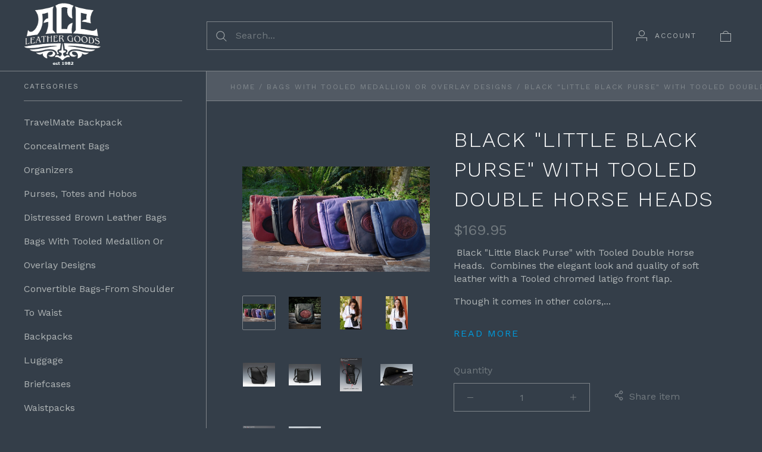

--- FILE ---
content_type: text/html; charset=UTF-8
request_url: https://www.aceleathergoods.com/black-little-black-purse-with-tooled-double-horse-heads/
body_size: 21303
content:
<!doctype html>
<html class="no-js" lang="en">
<head>
  <meta http-equiv="X-UA-Compatible" content="IE=edge,chrome=1">

  <title> Black &quot;Little Black Purse&quot; with Tooled Double Horse Heads - Ace Leather Goods, Inc.</title>

  <meta property="product:price:amount" content="169.95" /><meta property="product:price:currency" content="USD" /><meta property="og:url" content="https://www.aceleathergoods.com/black-little-black-purse-with-tooled-double-horse-heads/" /><meta property="og:site_name" content="Ace Leather Goods, Inc." /><meta name="keywords" content="handmade leather, concealment purses, tooled leather, organizers, made in the USA, wallets, belts, accessories,"><link rel='canonical' href='https://www.aceleathergoods.com/black-little-black-purse-with-tooled-double-horse-heads/' /><meta name='platform' content='bigcommerce.stencil' /><meta property="og:type" content="product" />
<meta property="og:title" content=" Black &quot;Little Black Purse&quot; with Tooled Double Horse Heads" />
<meta property="og:description" content="Ace Leather Goods offers handmade leather goods &amp; accessories like handbags, purses, belts online at best rates. Shop for stylish leather products now." />
<meta property="og:image" content="https://cdn11.bigcommerce.com/s-7ri1a9/products/324/images/4009/SH23LittleBlackPurse.ColorsAdj__84338.1588965412.220.220.jpg?c=2" />
<meta property="fb:admins" content="2313" />
<meta property="pinterest:richpins" content="enabled" />
  

  <link href="https://cdn11.bigcommerce.com/s-7ri1a9/product_images/ace-new-logo.jpg?t=1511304850" rel="shortcut icon">
  <meta name="viewport" content="width=device-width, initial-scale=1, maximum-scale=1">
  <meta name="apple-mobile-web-app-capable" content="yes">
  <meta name="mobile-web-app-capable" content="yes">

  <script>
  function browserSupportsAllFeatures() {
    return window.Promise
      && window.fetch
      && window.URL
      && window.URLSearchParams
      && window.WeakMap
      // object-fit support
      && ('objectFit' in document.documentElement.style);
  }

  function loadScript(src) {
    var js = document.createElement('script');
    js.src = src;
    js.onerror = function () {
      console.error('Failed to load polyfill script ' + src);
    };
    document.head.appendChild(js);
  }

  if (!browserSupportsAllFeatures()) {
    loadScript('https://cdn11.bigcommerce.com/s-7ri1a9/stencil/f21462d0-ac9b-013b-965b-2eea4226f97c/dist/theme-bundle.polyfills.js');
  }
</script>

  <script>
    window.lazySizesConfig = window.lazySizesConfig || {};
    window.lazySizesConfig.loadMode = 1;
  </script>
  <script async src="https://cdn11.bigcommerce.com/s-7ri1a9/stencil/f21462d0-ac9b-013b-965b-2eea4226f97c/dist/theme-bundle.head_async.js"></script>

  <script>document.documentElement.className = document.documentElement.className.replace(/\bno-js\b/,'js');</script>

  <link data-stencil-stylesheet href="https://cdn11.bigcommerce.com/s-7ri1a9/stencil/f21462d0-ac9b-013b-965b-2eea4226f97c/css/theme-20810ac0-acd1-013b-7fa5-063cefba1ee0.css" rel="stylesheet">

  <link href="https://fonts.googleapis.com/css?family=Karla:400%7CMontserrat:400%7CWork+Sans:300,400,700&display=swap" rel="stylesheet">

  <!-- Start Tracking Code for analytics_googleanalytics -->

<meta name="google-site-verification" content="gM3CeCB2RSeON179586biOO8cr0JgzvLCnZ-i_4_ORY" />

<script>
    (function(i,s,o,g,r,a,m){i['GoogleAnalyticsObject']=r;i[r]=i[r]||function(){
    (i[r].q=i[r].q||[]).push(arguments)},i[r].l=1*new Date();a=s.createElement(o),
    m=s.getElementsByTagName(o)[0];a.async=1;a.src=g;m.parentNode.insertBefore(a,m)
    })(window,document,'script','//www.google-analytics.com/analytics.js','ga');

    ga('create', 'UA-98369389-1', 'auto');
    ga('send', 'pageview');
    ga('require', 'ecommerce', 'ecommerce.js');

    function trackEcommerce() {
    this._addTrans = addTrans;
    this._addItem = addItems;
    this._trackTrans = trackTrans;
    }
    function addTrans(orderID,store,total,tax,shipping,city,state,country) {
    ga('ecommerce:addTransaction', {
        'id': orderID,
        'affiliation': store,
        'revenue': total,
        'tax': tax,
        'shipping': shipping,
        'city': city,
        'state': state,
        'country': country
    });
    }
    function addItems(orderID,sku,product,variation,price,qty) {
    ga('ecommerce:addItem', {
        'id': orderID,
        'sku': sku,
        'name': product,
        'category': variation,
        'price': price,
        'quantity': qty
    });
    }
    function trackTrans() {
        ga('ecommerce:send');
    }
    var pageTracker = new trackEcommerce();
</script>

<meta name="msvalidate.01" content="E64183F58CC33BFF589DD0169581F1CA" />

<!-- End Tracking Code for analytics_googleanalytics -->


<script type="text/javascript" src="https://checkout-sdk.bigcommerce.com/v1/loader.js" defer></script>
<script src="https://www.google.com/recaptcha/api.js" async defer></script>
<script type="text/javascript">
var BCData = {"product_attributes":{"sku":"BlackDoubleHorseHeads SHT23","upc":null,"mpn":null,"gtin":null,"weight":null,"base":true,"image":null,"price":{"without_tax":{"formatted":"$169.95","value":169.95,"currency":"USD"},"tax_label":"Tax"},"stock":null,"instock":true,"stock_message":null,"purchasable":true,"purchasing_message":null,"call_for_price_message":null}};
</script>

<script nonce="">
(function () {
    var xmlHttp = new XMLHttpRequest();

    xmlHttp.open('POST', 'https://bes.gcp.data.bigcommerce.com/nobot');
    xmlHttp.setRequestHeader('Content-Type', 'application/json');
    xmlHttp.send('{"store_id":"421831","timezone_offset":"-7.0","timestamp":"2026-01-18T19:39:45.50857800Z","visit_id":"3b741905-aa5a-4c59-81ff-8897cab21d12","channel_id":1}');
})();
</script>

  
  
  

































































  <!-- snippet location html_head -->

  
<script type="application/ld+json">
  {
    "@context": "http://schema.org",
    "@type": "WebSite",
    "name": "Ace Leather Goods, Inc.",
    "url": "https://www.aceleathergoods.com/"
  }
</script>
</head>

<body
  class="page-product 
logo-position-left




 infinite-scroll-enabled
  catalog-page

"
  data-currency-code="USD"
>
  <!-- snippet location header -->

  <header class="site-header container">
  <div class="grid-container">
    <div class="site-header-section header-section-branding">
      <button class="button-navigation-toggle" data-navigation-toggle>
        <div class="burger"></div>
        <span class="sr-only">Toggle navigation</span>
      </button>

      <div class="site-header-branding has-logo">
    <a class="logo-image" href="https://www.aceleathergoods.com/" alt="Ace Leather Goods, Inc.">
      <img
        src="https://cdn11.bigcommerce.com/s-7ri1a9/images/stencil/original/logo-white_1511408138__28578.original.png"
        alt="Ace Leather Goods"
      >
    </a>
</div>
    </div>

    <div class="site-header-section header-section-search">
      <!-- snippet location forms_search -->

<form
  class="search-form"
  action="/search.php"
  data-validated-form
>
  <div class="form-field">
    <button class="button-search-submit" type="submit">
      <svg width="18px" height="18px" viewBox="0 0 18 18" version="1.1" xmlns="http://www.w3.org/2000/svg" role="presentation">
  <path d="M16.9748737,16.267767 L16.267767,16.9748737 L16.9748737,16.9748737 L16.9748737,16.267767 Z M12.0251263,12.732233 L12.732233,12.0251263 L12.0251263,12.0251263 L12.0251263,12.732233 Z M12.0251263,11.3180195 L17.6819805,16.9748737 L16.9748737,16.9748737 L16.9748737,17.6819805 L11.3180195,12.0251263 L12.0251263,12.0251263 L12.0251263,11.3180195 Z M12.0251263,11.3180195 L17.6819805,16.9748737 L16.9748737,17.6819805 L11.3180195,12.0251263 L12.0251263,11.3180195 Z M12.0251263,11.3180195 L17.6819805,16.9748737 L16.9748737,17.6819805 L11.3180195,12.0251263 L12.0251263,11.3180195 Z M7.31801948,13.3180195 C10.631728,13.3180195 13.3180195,10.631728 13.3180195,7.31801948 C13.3180195,4.00431099 10.631728,1.31801948 7.31801948,1.31801948 C4.00431099,1.31801948 1.31801948,4.00431099 1.31801948,7.31801948 C1.31801948,10.631728 4.00431099,13.3180195 7.31801948,13.3180195 Z M7.31801948,14.3180195 C3.45202624,14.3180195 0.318019485,11.1840127 0.318019485,7.31801948 C0.318019485,3.45202624 3.45202624,0.318019485 7.31801948,0.318019485 C11.1840127,0.318019485 14.3180195,3.45202624 14.3180195,7.31801948 C14.3180195,11.1840127 11.1840127,14.3180195 7.31801948,14.3180195 Z" id="path-1" />
</svg>
    </button>
    <input
      class="search-input form-input form-input-short"
      name="search_query"
      placeholder="Search..."
      autocomplete="off"
      aria-label="Search..."
      required
    >
  </div>
</form>
      <div class="quick-search" data-quick-search>
        <div class="quick-search-loading">
          <span class="quick-search-loader">
            <svg width="333" height="100" viewBox="0 0 333 100" xmlns="http://www.w3.org/2000/svg">
  <g fill="currentColor" fill-rule="evenodd">
    <path d="M124 29h209v16H124zM124 57h81v15h-81zM0 0h100v100H0z"/>
  </g>
</svg>
          </span>
          <span class="quick-search-loader">
            <svg width="333" height="100" viewBox="0 0 333 100" xmlns="http://www.w3.org/2000/svg">
  <g fill="currentColor" fill-rule="evenodd">
    <path d="M124 29h209v16H124zM124 57h81v15h-81zM0 0h100v100H0z"/>
  </g>
</svg>
          </span>
          <span class="quick-search-loader">
            <svg width="333" height="100" viewBox="0 0 333 100" xmlns="http://www.w3.org/2000/svg">
  <g fill="currentColor" fill-rule="evenodd">
    <path d="M124 29h209v16H124zM124 57h81v15h-81zM0 0h100v100H0z"/>
  </g>
</svg>
          </span>
        </div>
      </div>
    </div>

    <div class="site-header-section header-section-utils">
      <div class="site-header-utils">
  
      <a
      class="account-link"
      href="/login.php"
      aria-label="Account"
    >
      <svg width="18" height="18" viewBox="0 0 18 18" xmlns="http://www.w3.org/2000/svg" role="presentation" title="Account">
  <path d="M18 12.5V12H0v6h1v-5h16v5h1v-5.5zM9 10c-2.76 0-5-2.24-5-5s2.24-5 5-5 5 2.24 5 5-2.24 5-5 5zm0-1c2.21 0 4-1.79 4-4s-1.79-4-4-4-4 1.79-4 4 1.79 4 4 4z" fill="currentColor"/>
</svg>
      <span class="account-link-text">Account</span>
    </a>

  <a
  href="/cart.php"
  class="mini-cart-toggle"
  title="View cart"
  aria-label="View cart"
  data-cart-preview
>
  <div
    class="mini-cart-icon-wrap
      cart-empty
"
  >
    <span class="mini-cart-icon-empty">
      <svg width="18" height="18" viewBox="0 0 18 18" xmlns="http://www.w3.org/2000/svg" role="presentation" title="Cart">
  <path d="M1 17h16V5H1v12zM0 4h18v14H0V4zm5.126 0H5v1h8V4h-.126a4.002 4.002 0 0 0-7.748 0zM4 5a5 5 0 1 1 10 0H4z" fill="currentColor" />
</svg>
    </span>
    <span class="mini-cart-icon-full">
      <svg  width="18" height="18" viewBox="0 0 18 18" xmlns="http://www.w3.org/2000/svg" role="presentation">
  <path d="M4.1 4a5.002 5.002 0 0 1 9.8 0H18v14H0V4h4.1zm8.839.163S12.57 1 9 1 5.098 4.163 5.098 4.163h7.84z" fill="currentColor" fill-rule="evenodd"/>
</svg>
    </span>
  </div>
  <span
    class="mini-cart-count "
    id="quickcart-count"
  >
    <span class="number">
      (0)
    </span>
  </span>
</a>
</div>
    </div>
  </div>
</header>
  <div class="icons-svg-sprite"><svg style="position: absolute; width: 0; height: 0;" width="0" height="0" version="1.1" xmlns="http://www.w3.org/2000/svg" xmlns:xlink="http://www.w3.org/1999/xlink">
  <defs>
    <symbol id="icon-lock" viewBox="0 0 24 24">
      <title>lock</title>
      <path d="M18 8h-1V6c0-2.76-2.24-5-5-5S7 3.24 7 6v2H6c-1.1 0-2 .9-2 2v10c0 1.1.9 2 2 2h12c1.1 0 2-.9 2-2V10c0-1.1-.9-2-2-2zm-6 9c-1.1 0-2-.9-2-2s.9-2 2-2 2 .9 2 2-.9 2-2 2zm3.1-9H8.9V6c0-1.71 1.39-3.1 3.1-3.1 1.71 0 3.1 1.39 3.1 3.1v2z"></path>
    </symbol>

    <symbol id="icon-plus" viewBox="0 0 10 10">
      <title>plus</title>
      <path d="M4.5 4.5H0v1h4.5V10h1V5.5H10v-1H5.5V0h-1v4.5z"></path>
    </symbol>

    <symbol id="icon-star" viewBox="0 0 15 14">
      <path d="M7.083 11.374l4.38 2.302-.837-4.876 3.543-3.454-4.898-.71L7.082.197l-2.19 4.437-4.895.71L3.54 8.8l-.837 4.876"></path>
    </symbol>
  </defs>
</svg>
</div>

  <div class="site-main">
    <aside
  class="site-main-sidebar has-pages"
  data-sidebar
>
  <div class="site-main-sidebar-inner">
    
<nav
  class="main-navigation
    categories-navigation
"
  data-main-navigation="categories"
>
  <div class="main-navigation-breadcrumbs" data-navigation-breadcrumbs>
    <button
      class="main-navigation-breadcrumb
      navigation-go-back"
      data-toggle-navigation="categories"
      data-navigation-return
    >
      <span class="navigation-go-back-desktop">
        <svg width="7" height="12" viewBox="0 0 7 12" xmlns="http://www.w3.org/2000/svg" role="presentation">
  <path d="M6.01 10.648l-.71.704L-.01 6 5.3.648l.71.704L1.4 6" fill="currentColor"/>
</svg>
      </span>
      Go Back
    </button>
    <button
      class="main-navigation-breadcrumb
      reset-all"
      data-navigation-reset
    >
      All Categories
    </button>
    <span class="main-navigation-panel-title">
        Categories
    </span>
  </div>
  <div class="main-navigation-container">
    <ul
      class="main-navigation-panel
        main-navigation-panel-parent
        is-active"
        data-panel-depth="0"
        data-navigation-menu="categories"
        data-navigation-panel
        data-navigation-panel-parent
      >
        <li
          class="main-navigation-item
          main-navigation-item-parent
          "
          data-navigation-item-parent
        >
          <a
  href="https://www.aceleathergoods.com/travelmate/"
  
>
  TravelMate Backpack
</a>
        </li>
        <li
          class="main-navigation-item
          main-navigation-item-parent
          "
          data-navigation-item-parent
        >
          <a
  href="https://www.aceleathergoods.com/hidden-pocket-hobos/"
  
>
  Concealment Bags
</a>
        </li>
        <li
          class="main-navigation-item
          main-navigation-item-parent
          "
          data-navigation-item-parent
        >
          <a
  href="https://www.aceleathergoods.com/organizers/"
  
>
  Organizers
</a>
        </li>
        <li
          class="main-navigation-item
          main-navigation-item-parent
          "
          data-navigation-item-parent
        >
          <a
  href="https://www.aceleathergoods.com/purses-and-totes/"
  class="is-active"
>
  Purses, Totes and Hobos
</a>
        </li>
        <li
          class="main-navigation-item
          main-navigation-item-parent
          "
          data-navigation-item-parent
        >
          <a
  href="https://www.aceleathergoods.com/distressed-brown-leather-bags/"
  
>
  Distressed Brown Leather Bags
</a>
        </li>
        <li
          class="main-navigation-item
          main-navigation-item-parent
          "
          data-navigation-item-parent
        >
          <a
  href="https://www.aceleathergoods.com/bags-with-tooled-medallion-or-overlay-designs/"
  
>
  Bags With Tooled Medallion Or Overlay Designs
</a>
        </li>
        <li
          class="main-navigation-item
          main-navigation-item-parent
          "
          data-navigation-item-parent
        >
          <a
  href="https://www.aceleathergoods.com/convertible-bags-from-shoulder-to-waist/"
  
>
  Convertible Bags-From Shoulder To Waist
</a>
        </li>
        <li
          class="main-navigation-item
          main-navigation-item-parent
          "
          data-navigation-item-parent
        >
          <a
  href="https://www.aceleathergoods.com/backpacks/"
  
>
  Backpacks
</a>
        </li>
        <li
          class="main-navigation-item
          main-navigation-item-parent
          "
          data-navigation-item-parent
        >
          <a
  href="https://www.aceleathergoods.com/luggage/"
  
>
  Luggage
</a>
        </li>
        <li
          class="main-navigation-item
          main-navigation-item-parent
          "
          data-navigation-item-parent
        >
          <a
  href="https://www.aceleathergoods.com/briefcases/"
  
>
  Briefcases
</a>
        </li>
        <li
          class="main-navigation-item
          main-navigation-item-parent
          "
          data-navigation-item-parent
        >
          <a
  href="https://www.aceleathergoods.com/waistpacks/"
  
>
  Waistpacks
</a>
        </li>
        <li
          class="main-navigation-item
          main-navigation-item-parent
          "
          data-navigation-item-parent
        >
          <a
  href="https://www.aceleathergoods.com/handmade-belts/"
  
>
  Belts-Tooled, Plain &amp; Specialty
</a>
        </li>
        <li
          class="main-navigation-item
          main-navigation-item-parent
          "
          data-navigation-item-parent
        >
          <a
  href="https://www.aceleathergoods.com/tooled-leather-wallets/"
  
>
  Tooled Leather Wallets
</a>
        </li>
        <li
          class="main-navigation-item
          main-navigation-item-parent
          "
          data-navigation-item-parent
        >
          <a
  href="https://www.aceleathergoods.com/tooled-leather-accessories/"
  
>
  Tooled Leather Accessories
</a>
        </li>
        <li
          class="main-navigation-item
          main-navigation-item-parent
          "
          data-navigation-item-parent
        >
          <a
  href="https://www.aceleathergoods.com/soft-leather-accessories/"
  
>
  Soft Leather Accessories
</a>
        </li>
        <li
          class="main-navigation-item
          main-navigation-item-parent
          "
          data-navigation-item-parent
        >
          <a
  href="https://www.aceleathergoods.com/dress-wallets-for-men/"
  
>
  Dress Wallets for Men
</a>
        </li>
        <li
          class="main-navigation-item
          main-navigation-item-parent
          "
          data-navigation-item-parent
        >
          <a
  href="https://www.aceleathergoods.com/womens-clutches/"
  
>
  Women&#x27;s Clutches
</a>
        </li>
        <li
          class="main-navigation-item
          main-navigation-item-parent
          "
          data-navigation-item-parent
        >
          <a
  href="https://www.aceleathergoods.com/checkbook-cardcases/"
  
>
  Checkbook &amp; CardCases
</a>
        </li>
        <li
          class="main-navigation-item
          main-navigation-item-parent
          "
          data-navigation-item-parent
        >
          <a
  href="https://www.aceleathergoods.com/chain-wallets/"
  
>
  Chain Wallets
</a>
        </li>
        <li
          class="main-navigation-item
          main-navigation-item-parent
          "
          data-navigation-item-parent
        >
          <a
  href="https://www.aceleathergoods.com/gift-certificate/"
  
>
  Gift Certificate
</a>
        </li>
        <li
          class="main-navigation-item
          main-navigation-item-parent
          "
          data-navigation-item-parent
        >
          <a
  href="https://www.aceleathergoods.com/discontinued-items/"
  
>
  Discontinued Items
</a>
        </li>
    </ul>
  </div>
</nav>

      
<nav
  class="main-navigation
    pages-navigation
  "
  data-main-navigation="pages"
>
  <div class="main-navigation-breadcrumbs" data-navigation-breadcrumbs>
    <button
      class="main-navigation-breadcrumb
      navigation-go-back"
      data-toggle-navigation="pages"
      data-navigation-return
    >
      <span class="navigation-go-back-desktop">
        <svg width="7" height="12" viewBox="0 0 7 12" xmlns="http://www.w3.org/2000/svg" role="presentation">
  <path d="M6.01 10.648l-.71.704L-.01 6 5.3.648l.71.704L1.4 6" fill="currentColor"/>
</svg>
      </span>
      Go Back
    </button>
    <button
      class="main-navigation-breadcrumb
      reset-all"
      data-navigation-reset
    >
      All Pages
    </button>
    <span class="main-navigation-panel-title">
        Pages
    </span>
  </div>
  <div class="main-navigation-container">
    <ul
      class="main-navigation-panel
        main-navigation-panel-parent
        is-active"
        data-panel-depth="0"
        data-navigation-menu="pages"
        data-navigation-panel
        data-navigation-panel-parent
      >
        <li
          class="main-navigation-item
          main-navigation-item-parent
          has-children"
          data-navigation-item-parent
        >
          <a
  href="#"
  
    data-toggle-navigation="#"
    data-navigation-name="Shop for Leather Goods"
>
  Shop for Leather Goods
</a>
  <span class="main-navigation-item-toggle">
    <svg width="7" height="12" viewBox="0 0 7 12" xmlns="http://www.w3.org/2000/svg" role="presentation">
  <path d="M.34 10.66l.71.703L6.364 6.01 1.05.66l-.71.703L4.955 6.01" fill="currentColor"/>
</svg>
  </span>
  <ul
    class="main-navigation-panel
    main-navigation-panel-child
    is-right"
    data-navigation-menu="#"
    data-navigation-panel
  >
    <li class="main-navigation-panel-title">
      Shop for Leather Goods
    </li>
    <li class="main-navigation-item main-navigation-item-all">
      <a
        href="#"
        
        data-navigation-all-name="Shop for Leather Goods"
      >
          Shop for Leather Goods
      </a>
    </li>
      <li class="main-navigation-item ">
        <a
  href="/bag-of-the-month/"
  
>
  Bag of the Month
</a>
      </li>
      <li class="main-navigation-item ">
        <a
  href="/discontinued-items/"
  
>
  Discontinued Items
</a>
      </li>
      <li class="main-navigation-item ">
        <a
  href="/travelmate-backpack/"
  
>
  TravelMate Backpack
</a>
      </li>
      <li class="main-navigation-item ">
        <a
  href="/hidden-pocket-hobos/"
  
>
  Concealment Bags
</a>
      </li>
      <li class="main-navigation-item ">
        <a
  href="/purses-and-totes/"
  
>
  Purses &amp; Totes
</a>
      </li>
      <li class="main-navigation-item ">
        <a
  href="/organizers/"
  
>
  Organizers
</a>
      </li>
      <li class="main-navigation-item ">
        <a
  href="/convertible-bags/"
  
>
  Convertible Bags
</a>
      </li>
      <li class="main-navigation-item ">
        <a
  href="/tooled-leather-bags/"
  
>
  Tooled Leather Bags
</a>
      </li>
      <li class="main-navigation-item ">
        <a
  href="/tooled-leather-accessories/"
  
>
  Tooled Leather Accessories
</a>
      </li>
      <li class="main-navigation-item ">
        <a
  href="/handmade-belts/"
  
>
  Handmade Belts
</a>
      </li>
      <li class="main-navigation-item ">
        <a
  href="/tooled-leather-wallets/"
  
>
  Tooled Leather Wallets
</a>
      </li>
      <li class="main-navigation-item ">
        <a
  href="/dress-wallets-for-men/"
  
>
  Dress Wallets for Men
</a>
      </li>
      <li class="main-navigation-item ">
        <a
  href="/chain-wallets/"
  
>
  Chain Wallets
</a>
      </li>
      <li class="main-navigation-item ">
        <a
  href="/womens-clutches/"
  
>
  Women&#x27;s Clutches
</a>
      </li>
      <li class="main-navigation-item ">
        <a
  href="/checkbook-cardcases/"
  
>
  Checkbook &amp; Card Cases
</a>
      </li>
      <li class="main-navigation-item ">
        <a
  href="/soft-leather-accessories/"
  
>
  Soft Leather Accessories
</a>
      </li>
      <li class="main-navigation-item ">
        <a
  href="/waistpacks/"
  
>
  Waistpacks
</a>
      </li>
      <li class="main-navigation-item ">
        <a
  href="/backpacks/"
  
>
  Backpacks
</a>
      </li>
      <li class="main-navigation-item ">
        <a
  href="/briefcases/"
  
>
  Briefcases
</a>
      </li>
      <li class="main-navigation-item ">
        <a
  href="/luggage/"
  
>
  Luggage
</a>
      </li>
      <li class="main-navigation-item ">
        <a
  href="/giftcertificates.php"
  
>
  Gift Certificates
</a>
      </li>
  </ul>
        </li>
        <li
          class="main-navigation-item
          main-navigation-item-parent
          has-children"
          data-navigation-item-parent
        >
          <a
  href="#"
  
    data-toggle-navigation="#"
    data-navigation-name="Info"
>
  Info
</a>
  <span class="main-navigation-item-toggle">
    <svg width="7" height="12" viewBox="0 0 7 12" xmlns="http://www.w3.org/2000/svg" role="presentation">
  <path d="M.34 10.66l.71.703L6.364 6.01 1.05.66l-.71.703L4.955 6.01" fill="currentColor"/>
</svg>
  </span>
  <ul
    class="main-navigation-panel
    main-navigation-panel-child
    is-right"
    data-navigation-menu="#"
    data-navigation-panel
  >
    <li class="main-navigation-panel-title">
      Info
    </li>
    <li class="main-navigation-item main-navigation-item-all">
      <a
        href="#"
        
        data-navigation-all-name="Info"
      >
          Info
      </a>
    </li>
      <li class="main-navigation-item ">
        <a
  href="https://www.aceleathergoods.com/zipper-repair/"
  
>
  Zipper Repair
</a>
      </li>
      <li class="main-navigation-item ">
        <a
  href="https://www.aceleathergoods.com/travelmate-travels-the-world/"
  
>
  TravelMate Travels the World
</a>
      </li>
      <li class="main-navigation-item ">
        <a
  href="https://www.aceleathergoods.com/shipping-returns/"
  
>
  Shipping &amp; Returns
</a>
      </li>
      <li class="main-navigation-item ">
        <a
  href="https://www.aceleathergoods.com/customer-reviews/"
  
>
  Customer Reviews
</a>
      </li>
      <li class="main-navigation-item ">
        <a
  href="https://www.aceleathergoods.com/faqs/"
  
>
  FAQ&#x27;s
</a>
      </li>
      <li class="main-navigation-item ">
        <a
  href="https://www.aceleathergoods.com/product-information/"
  
>
  Product Information
</a>
      </li>
      <li class="main-navigation-item ">
        <a
  href="https://www.aceleathergoods.com/tooled-designs/"
  
>
  Tooled Designs
</a>
      </li>
      <li class="main-navigation-item ">
        <a
  href="https://www.aceleathergoods.com/about-our-belts/"
  
>
  About Our Belts
</a>
      </li>
      <li class="main-navigation-item ">
        <a
  href="https://www.aceleathergoods.com/belt-sizing/"
  
>
  Belt Sizing
</a>
      </li>
      <li class="main-navigation-item ">
        <a
  href="https://www.aceleathergoods.com/our-mission/"
  
>
  Our Mission
</a>
      </li>
      <li class="main-navigation-item has-children">
        <a
  href="#"
  
    data-toggle-navigation="#"
    data-navigation-name="Our Story"
>
  Our Story
</a>
  <span class="main-navigation-item-toggle">
    <svg width="7" height="12" viewBox="0 0 7 12" xmlns="http://www.w3.org/2000/svg" role="presentation">
  <path d="M.34 10.66l.71.703L6.364 6.01 1.05.66l-.71.703L4.955 6.01" fill="currentColor"/>
</svg>
  </span>
  <ul
    class="main-navigation-panel
    main-navigation-panel-child
    is-right"
    data-navigation-menu="#"
    data-navigation-panel
  >
    <li class="main-navigation-panel-title">
      Our Story
    </li>
    <li class="main-navigation-item main-navigation-item-all">
      <a
        href="#"
        
        data-navigation-all-name="Our Story"
      >
          Our Story
      </a>
    </li>
      <li class="main-navigation-item ">
        <a
  href="https://www.aceleathergoods.com/about-us/"
  
>
  About Us
</a>
      </li>
      <li class="main-navigation-item ">
        <a
  href="https://www.aceleathergoods.com/25th-anniversary/"
  
>
  25th  Anniversary
</a>
      </li>
      <li class="main-navigation-item ">
        <a
  href="https://www.aceleathergoods.com/ace-makes-indulging-affordable/"
  
>
  Ace Makes Indulging Affordable
</a>
      </li>
      <li class="main-navigation-item ">
        <a
  href="https://www.aceleathergoods.com/art-and-craftsmanship/"
  
>
  Art And Craftsmanship
</a>
      </li>
      <li class="main-navigation-item ">
        <a
  href="https://www.aceleathergoods.com/ace-history/"
  
>
  Ace History
</a>
      </li>
  </ul>
      </li>
  </ul>
        </li>
        <li
          class="main-navigation-item
          main-navigation-item-parent
          "
          data-navigation-item-parent
        >
          <a
  href="https://www.aceleathergoods.com/blog/"
  
>
  Ace Blog
</a>
        </li>
          <li
            class="main-navigation-item
            main-navigation-item-parent"
            data-navigation-item-parent
          >
            <a href="/giftcertificates.php">
              Gift Certificates
            </a>
          </li>
    </ul>
  </div>
</nav>

    <div class="site-utils-small">
      <div class="main-navigation-container">
              </div>
    </div>
  </div>
</aside>

    <main class="site-main-content">
      <div data-content-region="header_bottom--global"></div>
      <div data-content-region="header_bottom"></div>
          <div class="breadcrumbs">
        <a class="breadcrumb" href="https://www.aceleathergoods.com/">Home</a>
        <span class="breadcrumb-separator">/</span>
        <a class="breadcrumb" href="https://www.aceleathergoods.com/bags-with-tooled-medallion-or-overlay-designs/">Bags With Tooled Medallion Or Overlay Designs</a>
        <span class="breadcrumb-separator">/</span>
        <span class="breadcrumb breadcrumb-active">
           Black "Little Black Purse" with Tooled Double Horse Heads
        </span>
  </div>
                


      
  <div class="single-product-page grid-container"  data-product-container>

    <div class="product-images" data-product-images>
  <div class="product-image-slides-wrap">
    <div
      class="product-image-slides"
      data-slideshow-position="0"
      data-product-slides
    >
          <a
            class="product-image-slide"
            href="https://cdn11.bigcommerce.com/s-7ri1a9/images/stencil/2048x2048/products/324/4009/SH23LittleBlackPurse.ColorsAdj__84338.1588965412.jpg?c=2"
            data-image-position="0"
            data-product-image
            data-flickity-lazyload-srcset="https://cdn11.bigcommerce.com/s-7ri1a9/images/stencil/1024x1024/products/324/4009/SH23LittleBlackPurse.ColorsAdj__84338.1588965412.jpg?c=2"
            data-flickity-lazyload-src="https://cdn11.bigcommerce.com/s-7ri1a9/images/stencil/1024x1024/products/324/4009/SH23LittleBlackPurse.ColorsAdj__84338.1588965412.jpg?c=2"
          >
            <img src="https://cdn11.bigcommerce.com/s-7ri1a9/images/stencil/1024x1024/products/324/4009/SH23LittleBlackPurse.ColorsAdj__84338.1588965412.jpg?c=2" alt=" Black &quot;Little Black Purse&quot; with Tooled Double Horse Heads">
          </a>
          <a
            class="product-image-slide"
            href="https://cdn11.bigcommerce.com/s-7ri1a9/images/stencil/2048x2048/products/324/3926/SH23LittleBlackPurse.Black.DoubleHorseHeads.adj__74239.1588964037.jpg?c=2"
            data-image-position="1"
            data-product-image
            data-flickity-lazyload-srcset="https://cdn11.bigcommerce.com/s-7ri1a9/images/stencil/1024x1024/products/324/3926/SH23LittleBlackPurse.Black.DoubleHorseHeads.adj__74239.1588964037.jpg?c=2"
            data-flickity-lazyload-src="https://cdn11.bigcommerce.com/s-7ri1a9/images/stencil/1024x1024/products/324/3926/SH23LittleBlackPurse.Black.DoubleHorseHeads.adj__74239.1588964037.jpg?c=2"
          >
            <img src="https://cdn11.bigcommerce.com/s-7ri1a9/images/stencil/1024x1024/products/324/3926/SH23LittleBlackPurse.Black.DoubleHorseHeads.adj__74239.1588964037.jpg?c=2" alt=" Black &quot;Little Black Purse&quot; with Tooled Double Horse Heads.  Combines the elegant look and quality of soft leather with a Tooled chromed latigo front flap.">
          </a>
          <a
            class="product-image-slide"
            href="https://cdn11.bigcommerce.com/s-7ri1a9/images/stencil/2048x2048/products/324/3919/315_can_blur_around_purse_be_fixed__85636.1588963750.jpg?c=2"
            data-image-position="2"
            data-product-image
            data-flickity-lazyload-srcset="https://cdn11.bigcommerce.com/s-7ri1a9/images/stencil/1024x1024/products/324/3919/315_can_blur_around_purse_be_fixed__85636.1588963750.jpg?c=2"
            data-flickity-lazyload-src="https://cdn11.bigcommerce.com/s-7ri1a9/images/stencil/1024x1024/products/324/3919/315_can_blur_around_purse_be_fixed__85636.1588963750.jpg?c=2"
          >
            <img src="https://cdn11.bigcommerce.com/s-7ri1a9/images/stencil/1024x1024/products/324/3919/315_can_blur_around_purse_be_fixed__85636.1588963750.jpg?c=2" alt=" Black &quot;Little Black Purse&quot; with Tooled Double Horse Heads">
          </a>
          <a
            class="product-image-slide"
            href="https://cdn11.bigcommerce.com/s-7ri1a9/images/stencil/2048x2048/products/324/3918/311__82343.1588964043.jpg?c=2"
            data-image-position="3"
            data-product-image
            data-flickity-lazyload-srcset="https://cdn11.bigcommerce.com/s-7ri1a9/images/stencil/1024x1024/products/324/3918/311__82343.1588964043.jpg?c=2"
            data-flickity-lazyload-src="https://cdn11.bigcommerce.com/s-7ri1a9/images/stencil/1024x1024/products/324/3918/311__82343.1588964043.jpg?c=2"
          >
            <img src="https://cdn11.bigcommerce.com/s-7ri1a9/images/stencil/1024x1024/products/324/3918/311__82343.1588964043.jpg?c=2" alt=" Black &quot;Little Black Purse&quot; with Tooled Double Horse Heads">
          </a>
          <a
            class="product-image-slide"
            href="https://cdn11.bigcommerce.com/s-7ri1a9/images/stencil/2048x2048/products/324/3920/1__79382.1588963750.JPG?c=2"
            data-image-position="4"
            data-product-image
            data-flickity-lazyload-srcset="https://cdn11.bigcommerce.com/s-7ri1a9/images/stencil/1024x1024/products/324/3920/1__79382.1588963750.JPG?c=2"
            data-flickity-lazyload-src="https://cdn11.bigcommerce.com/s-7ri1a9/images/stencil/1024x1024/products/324/3920/1__79382.1588963750.JPG?c=2"
          >
            <img src="https://cdn11.bigcommerce.com/s-7ri1a9/images/stencil/1024x1024/products/324/3920/1__79382.1588963750.JPG?c=2" alt=" Black &quot;Little Black Purse&quot; with Tooled Double Horse Heads">
          </a>
          <a
            class="product-image-slide"
            href="https://cdn11.bigcommerce.com/s-7ri1a9/images/stencil/2048x2048/products/324/3921/2__92003.1588963750.JPG?c=2"
            data-image-position="5"
            data-product-image
            data-flickity-lazyload-srcset="https://cdn11.bigcommerce.com/s-7ri1a9/images/stencil/1024x1024/products/324/3921/2__92003.1588963750.JPG?c=2"
            data-flickity-lazyload-src="https://cdn11.bigcommerce.com/s-7ri1a9/images/stencil/1024x1024/products/324/3921/2__92003.1588963750.JPG?c=2"
          >
            <img src="https://cdn11.bigcommerce.com/s-7ri1a9/images/stencil/1024x1024/products/324/3921/2__92003.1588963750.JPG?c=2" alt=" Black &quot;Little Black Purse&quot; with Tooled Double Horse Heads">
          </a>
          <a
            class="product-image-slide"
            href="https://cdn11.bigcommerce.com/s-7ri1a9/images/stencil/2048x2048/products/324/3922/3__86401.1588963750.JPG?c=2"
            data-image-position="6"
            data-product-image
            data-flickity-lazyload-srcset="https://cdn11.bigcommerce.com/s-7ri1a9/images/stencil/1024x1024/products/324/3922/3__86401.1588963750.JPG?c=2"
            data-flickity-lazyload-src="https://cdn11.bigcommerce.com/s-7ri1a9/images/stencil/1024x1024/products/324/3922/3__86401.1588963750.JPG?c=2"
          >
            <img src="https://cdn11.bigcommerce.com/s-7ri1a9/images/stencil/1024x1024/products/324/3922/3__86401.1588963750.JPG?c=2" alt=" Black &quot;Little Black Purse&quot; with Tooled Double Horse Heads">
          </a>
          <a
            class="product-image-slide"
            href="https://cdn11.bigcommerce.com/s-7ri1a9/images/stencil/2048x2048/products/324/3923/4__57915.1588963750.JPG?c=2"
            data-image-position="7"
            data-product-image
            data-flickity-lazyload-srcset="https://cdn11.bigcommerce.com/s-7ri1a9/images/stencil/1024x1024/products/324/3923/4__57915.1588963750.JPG?c=2"
            data-flickity-lazyload-src="https://cdn11.bigcommerce.com/s-7ri1a9/images/stencil/1024x1024/products/324/3923/4__57915.1588963750.JPG?c=2"
          >
            <img src="https://cdn11.bigcommerce.com/s-7ri1a9/images/stencil/1024x1024/products/324/3923/4__57915.1588963750.JPG?c=2" alt=" Black &quot;Little Black Purse&quot; with Tooled Double Horse Heads">
          </a>
          <a
            class="product-image-slide"
            href="https://cdn11.bigcommerce.com/s-7ri1a9/images/stencil/2048x2048/products/324/3924/5__42377.1588963751.JPG?c=2"
            data-image-position="8"
            data-product-image
            data-flickity-lazyload-srcset="https://cdn11.bigcommerce.com/s-7ri1a9/images/stencil/1024x1024/products/324/3924/5__42377.1588963751.JPG?c=2"
            data-flickity-lazyload-src="https://cdn11.bigcommerce.com/s-7ri1a9/images/stencil/1024x1024/products/324/3924/5__42377.1588963751.JPG?c=2"
          >
            <img src="https://cdn11.bigcommerce.com/s-7ri1a9/images/stencil/1024x1024/products/324/3924/5__42377.1588963751.JPG?c=2" alt=" Black &quot;Little Black Purse&quot; with Tooled Double Horse Heads">
          </a>
          <a
            class="product-image-slide"
            href="https://cdn11.bigcommerce.com/s-7ri1a9/images/stencil/2048x2048/products/324/3925/7__77032.1588963751.JPG?c=2"
            data-image-position="9"
            data-product-image
            data-flickity-lazyload-srcset="https://cdn11.bigcommerce.com/s-7ri1a9/images/stencil/1024x1024/products/324/3925/7__77032.1588963751.JPG?c=2"
            data-flickity-lazyload-src="https://cdn11.bigcommerce.com/s-7ri1a9/images/stencil/1024x1024/products/324/3925/7__77032.1588963751.JPG?c=2"
          >
            <img src="https://cdn11.bigcommerce.com/s-7ri1a9/images/stencil/1024x1024/products/324/3925/7__77032.1588963751.JPG?c=2" alt=" Black &quot;Little Black Purse&quot; with Tooled Double Horse Heads">
          </a>
    </div>
    <div
      class="product-images-pagination"
      data-image-position=""
      data-product-thumbnails
    >
        <span
          class="product-images-pagination-item active"
          style="background-image: url('https://cdn11.bigcommerce.com/s-7ri1a9/images/stencil/200x200/products/324/4009/SH23LittleBlackPurse.ColorsAdj__84338.1588965412.jpg?c=2');"
          data-image-position="0"
          data-product-thumbnails-slide
        >
          <img
            class="sr-only"
            src="https://cdn11.bigcommerce.com/s-7ri1a9/images/stencil/200x200/products/324/4009/SH23LittleBlackPurse.ColorsAdj__84338.1588965412.jpg?c=2"
            alt=" Black &quot;Little Black Purse&quot; with Tooled Double Horse Heads"
          >
        </span>
        <span
          class="product-images-pagination-item "
          style="background-image: url('https://cdn11.bigcommerce.com/s-7ri1a9/images/stencil/200x200/products/324/3926/SH23LittleBlackPurse.Black.DoubleHorseHeads.adj__74239.1588964037.jpg?c=2');"
          data-image-position="1"
          data-product-thumbnails-slide
        >
          <img
            class="sr-only"
            src="https://cdn11.bigcommerce.com/s-7ri1a9/images/stencil/200x200/products/324/3926/SH23LittleBlackPurse.Black.DoubleHorseHeads.adj__74239.1588964037.jpg?c=2"
            alt=" Black &quot;Little Black Purse&quot; with Tooled Double Horse Heads.  Combines the elegant look and quality of soft leather with a Tooled chromed latigo front flap."
          >
        </span>
        <span
          class="product-images-pagination-item "
          style="background-image: url('https://cdn11.bigcommerce.com/s-7ri1a9/images/stencil/200x200/products/324/3919/315_can_blur_around_purse_be_fixed__85636.1588963750.jpg?c=2');"
          data-image-position="2"
          data-product-thumbnails-slide
        >
          <img
            class="sr-only"
            src="https://cdn11.bigcommerce.com/s-7ri1a9/images/stencil/200x200/products/324/3919/315_can_blur_around_purse_be_fixed__85636.1588963750.jpg?c=2"
            alt=" Black &quot;Little Black Purse&quot; with Tooled Double Horse Heads"
          >
        </span>
        <span
          class="product-images-pagination-item "
          style="background-image: url('https://cdn11.bigcommerce.com/s-7ri1a9/images/stencil/200x200/products/324/3918/311__82343.1588964043.jpg?c=2');"
          data-image-position="3"
          data-product-thumbnails-slide
        >
          <img
            class="sr-only"
            src="https://cdn11.bigcommerce.com/s-7ri1a9/images/stencil/200x200/products/324/3918/311__82343.1588964043.jpg?c=2"
            alt=" Black &quot;Little Black Purse&quot; with Tooled Double Horse Heads"
          >
        </span>
        <span
          class="product-images-pagination-item "
          style="background-image: url('https://cdn11.bigcommerce.com/s-7ri1a9/images/stencil/200x200/products/324/3920/1__79382.1588963750.JPG?c=2');"
          data-image-position="4"
          data-product-thumbnails-slide
        >
          <img
            class="sr-only"
            src="https://cdn11.bigcommerce.com/s-7ri1a9/images/stencil/200x200/products/324/3920/1__79382.1588963750.JPG?c=2"
            alt=" Black &quot;Little Black Purse&quot; with Tooled Double Horse Heads"
          >
        </span>
        <span
          class="product-images-pagination-item "
          style="background-image: url('https://cdn11.bigcommerce.com/s-7ri1a9/images/stencil/200x200/products/324/3921/2__92003.1588963750.JPG?c=2');"
          data-image-position="5"
          data-product-thumbnails-slide
        >
          <img
            class="sr-only"
            src="https://cdn11.bigcommerce.com/s-7ri1a9/images/stencil/200x200/products/324/3921/2__92003.1588963750.JPG?c=2"
            alt=" Black &quot;Little Black Purse&quot; with Tooled Double Horse Heads"
          >
        </span>
        <span
          class="product-images-pagination-item "
          style="background-image: url('https://cdn11.bigcommerce.com/s-7ri1a9/images/stencil/200x200/products/324/3922/3__86401.1588963750.JPG?c=2');"
          data-image-position="6"
          data-product-thumbnails-slide
        >
          <img
            class="sr-only"
            src="https://cdn11.bigcommerce.com/s-7ri1a9/images/stencil/200x200/products/324/3922/3__86401.1588963750.JPG?c=2"
            alt=" Black &quot;Little Black Purse&quot; with Tooled Double Horse Heads"
          >
        </span>
        <span
          class="product-images-pagination-item "
          style="background-image: url('https://cdn11.bigcommerce.com/s-7ri1a9/images/stencil/200x200/products/324/3923/4__57915.1588963750.JPG?c=2');"
          data-image-position="7"
          data-product-thumbnails-slide
        >
          <img
            class="sr-only"
            src="https://cdn11.bigcommerce.com/s-7ri1a9/images/stencil/200x200/products/324/3923/4__57915.1588963750.JPG?c=2"
            alt=" Black &quot;Little Black Purse&quot; with Tooled Double Horse Heads"
          >
        </span>
        <span
          class="product-images-pagination-item "
          style="background-image: url('https://cdn11.bigcommerce.com/s-7ri1a9/images/stencil/200x200/products/324/3924/5__42377.1588963751.JPG?c=2');"
          data-image-position="8"
          data-product-thumbnails-slide
        >
          <img
            class="sr-only"
            src="https://cdn11.bigcommerce.com/s-7ri1a9/images/stencil/200x200/products/324/3924/5__42377.1588963751.JPG?c=2"
            alt=" Black &quot;Little Black Purse&quot; with Tooled Double Horse Heads"
          >
        </span>
        <span
          class="product-images-pagination-item "
          style="background-image: url('https://cdn11.bigcommerce.com/s-7ri1a9/images/stencil/200x200/products/324/3925/7__77032.1588963751.JPG?c=2');"
          data-image-position="9"
          data-product-thumbnails-slide
        >
          <img
            class="sr-only"
            src="https://cdn11.bigcommerce.com/s-7ri1a9/images/stencil/200x200/products/324/3925/7__77032.1588963751.JPG?c=2"
            alt=" Black &quot;Little Black Purse&quot; with Tooled Double Horse Heads"
          >
        </span>
    </div>
  </div>
</div>
    <div
  class="product-details
"
  data-product-details
  data-product-title=" Black &quot;Little Black Purse&quot; with Tooled Double Horse Heads"
>
      <div class="product-details-header">
      <h1 class="product-title">
         Black &quot;Little Black Purse&quot; with Tooled Double Horse Heads
      </h1>

  </div>


      <div
      class="
        price
        
        "
      >
        <div
          class="price-withouttax"
          data-product-price-wrapper="without-tax"
        >



          <div class="price-value-wrapper">
              <label class="price-label">
                
              </label>
            <span class="price-value" data-product-price>
              $169.95
            </span>


          </div>

        </div>


    </div>


  <div data-content-region="product_below_price"></div>

    <div
      class="product-description user-content has-excerpt"
      data-excerpt-length="220"
    >
      <p>&nbsp;Black "Little Black Purse" with Tooled Double Horse Heads.&nbsp; Combines the elegant look and quality of soft leather with a Tooled chromed latigo front flap.</p>
<p>Though it comes in other colors, this purse is as basic as that proverbial "little black dress".&nbsp; A classic design with a zipped pocket in the back and a small one inside, the main compartment is large enough to hold a checkbook, small wallet, and the necessities for an evening on the town.&nbsp; Many of us find it perfect for everyday use as well.</p>
<ul>
<li>Height - 7.5"&nbsp;</li>
<li>Width - 6"&nbsp;</li>
<li>Depth - 1.5"&nbsp;</li>
<li>Adjustable Strap Lengths: 52 1/2"-56 1/2</li>
</ul>
    </div>

        <a
          class="product-description-read-more"
          href="#description"
          data-description-link
        >
          Read more
        </a>

  

  <form
  class="form add-to-cart-form"
  id="form-add-to-cart"
  method="post"
  action="https://www.aceleathergoods.com/cart.php"
  enctype="multipart/form-data"
  data-cart-item-add
  data-validated-form
  
>
  <input type="hidden" name="action" value="add">
  <input type="hidden" name="product_id" value="324" data-product-id>




  <div
    class="
      single-product-form-section
    "
  >
      <div class="add-to-cart-quantity-container">
        <div class="form-field" data-product-quantity>
          <label class="form-label">
            <span class="form-label-text">Quantity</span>
            
<span class="form-field-quantity-control" data-quantity-control="324">
  <span
    class="quantity-control-action quantity-decrement"
    data-quantity-control-action="decrement"
  >
    <svg width="10" height="1" viewBox="0 0 10 1" xmlns="http://www.w3.org/2000/svg" role="presentation">
  <path d="M0 0h10v1H0z" fill="currentColor" fill-rule="evenodd"/>
</svg>
  </span>
  <input
    class="form-input"
    type="number"
    name="qty[]"
    pattern="[0-9]*"
    value="1"
    min="1"
    
    data-quantity-control-input
  >
  <span
    class="quantity-control-action quantity-increment"
    data-quantity-control-action="increment"
  >
    <svg width="10" height="10" viewBox="0 0 10 10" xmlns="http://www.w3.org/2000/svg" role="presentation">
  <path d="M4.5 4.5H0v1h4.5V10h1V5.5H10v-1H5.5V0h-1v4.5z" fill="currentColor" fill-rule="evenodd"/>
</svg>
  </span>
</span>
          </label>
        </div>
      </div>

    
  <div class="dropdown product-share-block" data-dropdown>
    <button class="dropdow-toggle share-dropdown-toggle" data-dropdown-toggle>
      <span class="share-icon">
        <svg width="18" height="18" viewBox="0 0 18 18" xmlns="http://www.w3.org/2000/svg" role="presentation">
  <path stroke-width=".5" d="M12.4 1c-1.432 0-2.6 1.198-2.6 2.667 0 .277.039.546.116.797l-3.61 2.53a2.552 2.552 0 0 0-1.706-.66C3.168 6.333 2 7.531 2 9s1.168 2.667 2.6 2.667c.652 0 1.249-.252 1.706-.661l3.616 2.524a2.71 2.71 0 0 0-.122.803C9.8 15.802 10.968 17 12.4 17c1.432 0 2.6-1.198 2.6-2.667 0-1.468-1.168-2.666-2.6-2.666-.895 0-1.685.469-2.153 1.178L6.794 10.43a2.696 2.696 0 0 0-.006-2.858l3.459-2.416A2.583 2.583 0 0 0 12.4 6.333c1.432 0 2.6-1.198 2.6-2.666C15 2.198 13.832 1 12.4 1zm0 .889c.961 0 1.733.792 1.733 1.778s-.772 1.777-1.733 1.777c-.961 0-1.733-.791-1.733-1.777 0-.986.772-1.778 1.733-1.778zM4.6 7.222c.961 0 1.733.792 1.733 1.778s-.772 1.778-1.733 1.778c-.961 0-1.733-.792-1.733-1.778S3.639 7.222 4.6 7.222zm7.8 5.334c.961 0 1.733.791 1.733 1.777 0 .986-.772 1.778-1.733 1.778-.961 0-1.733-.792-1.733-1.778s.772-1.777 1.733-1.777z" fill="currentColor" fill-rule="evenodd" stroke="currentColor"/>
</svg>
      </span>
      Share item
    </button>
    <div class="dropdown-panel share-dropdown-panel" data-dropdown-panel>
      <ul class="share-links">

      <li class="share-link">
        <a
          target="_blank"
          href="//www.facebook.com/sharer.php?u=https://www.aceleathergoods.com/black-little-black-purse-with-tooled-double-horse-heads/"
          class="share-facebook"
          data-share
        >
          <span class="sr-only">Facebook</span>
          <svg width="18" height="18" viewBox="0 0 18 18" xmlns="http://www.w3.org/2000/svg" role="presentation">
  <path d="M6.98 16.955V9.468H5V6.773h1.98V4.47C6.98 2.661 8.148 1 10.842 1c1.091 0 1.898.105 1.898.105l-.064 2.517s-.823-.008-1.72-.008c-.972 0-1.128.447-1.128 1.19v1.969h2.925l-.127 2.695H9.83v7.487H6.98z" fill="currentColor" fill-rule="evenodd"/>
</svg>
        </a>
      </li>














      <li class="share-link">
        <a class="print" href="javascript:;" onclick="window.print()">
          <span class="sr-only">Print</span>
          <svg width="18" height="18" viewBox="0 0 18 18" xmlns="http://www.w3.org/2000/svg" role="presentation">
  <path d="M13.7 13.7V16a.5.5 0 0 1-.5.5H4.8a.5.5 0 0 1-.5-.5v-2.3h-.9a1.9 1.9 0 0 1-1.9-1.9V8.3c0-1.05.85-1.9 1.9-1.9h.9V2a.5.5 0 0 1 .5-.5h8.4a.5.5 0 0 1 .5.5v4.4h.9c1.05 0 1.9.85 1.9 1.9v3.5a1.9 1.9 0 0 1-1.9 1.9h-.9zm0-1h.9a.9.9 0 0 0 .9-.9V8.3a.9.9 0 0 0-.9-.9H3.4a.9.9 0 0 0-.9.9v3.5a.9.9 0 0 0 .9.9h.9v-2.3a.5.5 0 0 1 .5-.5h8.4a.5.5 0 0 1 .5.5v2.3zM5.3 6.4h7.4V2.5H5.3v3.9zm0 4.5v4.6h7.4v-4.6H5.3z" fill="currentColor"/>
</svg>
        </a>
      </li>


</ul>
    </div>
  </div>
  </div>



  <div class="form-field product-actions" data-product-add>

      <button
  class="button button-primary button-progress"
  type="submit"
  data-button-purchase
  data-product-title=" Black &quot;Little Black Purse&quot; with Tooled Double Horse Heads"
>
    <span class="button-text">Add to Cart</span>
  <span class="complete-text">
    <svg xmlns="http://www.w3.org/2000/svg" width="16" height="16" viewBox="0 0 16 16">
  <path class="checkmark" stroke-width="2" stroke-miterlimit="10" d="M1 8l5 6 9-11" fill="none" stroke="currentColor"/>
</svg>
  </span>
</button>

  </div>
</form>

    <div class="product-alert" data-product-option-message></div>
</div>

    <section class="single-product-tabs" data-tabs>
  <ul class="tabs">
      <li class="single-product-tab-title tab-title">
        <a href="#description" class="single-product-info-links" data-tab-link>
          Description
        </a>
      </li>
      <li class="single-product-tab-title tab-title">
        <a href="#write_review" class="single-product-info-links" data-tab-link>
          Reviews (0)
        </a>
      </li>
  </ul>

    <div class="single-product-tabs-content single-product-tabs-content-mobile">
      <div class="single-product-accordion-title accordion-title">
        <a href="#description" class="single-product-info-links" data-tab-link>
          Description
        </a>
      </div>
        <section
    class="single-product-tabs-section single-product-tabs-description"
    id="description"
    data-tab-content
  >
  <h2 class="single-product-tabs-section-title">
    Description
  </h2>
  <div class="user-content">
    <p>&nbsp;Black "Little Black Purse" with Tooled Double Horse Heads.&nbsp; Combines the elegant look and quality of soft leather with a Tooled chromed latigo front flap.</p>
<p>Though it comes in other colors, this purse is as basic as that proverbial "little black dress".&nbsp; A classic design with a zipped pocket in the back and a small one inside, the main compartment is large enough to hold a checkbook, small wallet, and the necessities for an evening on the town.&nbsp; Many of us find it perfect for everyday use as well.</p>
<ul>
<li>Height - 7.5"&nbsp;</li>
<li>Width - 6"&nbsp;</li>
<li>Depth - 1.5"&nbsp;</li>
<li>Adjustable Strap Lengths: 52 1/2"-56 1/2</li>
</ul>
  </div>
  </section>
    </div>
    <div class="single-product-tabs-content single-product-tabs-content-mobile">
      <div class="single-product-accordion-title accordion-title">
        <a href="#write_review" class="single-product-info-links" data-tab-link>
          Reviews (0)
        </a>
      </div>
      <section
  class="single-product-tabs-section single-product-tabs-reviews"
  id="write_review"
  data-tab-content
>
  <h2 class="single-product-tabs-section-title">
    Reviews (0)
  </h2>
    <p class="single-product-tabs-no-reviews">
      <a
        class="no-review-link link-button"
        href="https://www.aceleathergoods.com/black-little-black-purse-with-tooled-double-horse-heads/#write_review"
        data-review-link
      >
        Be the first to write a review
      </a>
    </p>
  <section class="modal-container review-modal-container" id="modal-review-form">
  <button class="modal-close" data-review-modal-close>
    <svg class="icon-x" width="11" height="11" viewBox="0 0 11 11" xmlns="http://www.w3.org/2000/svg" role="presentation">
  <path d="M.367.933l9.2 9.2c.156.156.41.156.566 0 .156-.156.156-.41 0-.566l-9.2-9.2C.777.21.523.21.367.367.21.523.21.777.367.933zm9.2-.566l-9.2 9.2c-.156.156-.156.41 0 .566.156.156.41.156.566 0l9.2-9.2c.156-.156.156-.41 0-.566-.156-.156-.41-.156-.566 0z" fill-rule="nonzero" fill="currentColor"/>
</svg>
  </button>

  <div class="modal-body">
    <div class="review-form-container">
      <h1 class="review-form-title">
          Be the first to write a review
      </h1>
      <form
        class="form review-form"
        id="form-leave-a-review"
        action="/postreview.php"
        method="post"
      >
        <input type="hidden" name="product_id" value="324">
        <input type="hidden" name="action" value="post_review">
        <div class="review-form-section">
          <div class="form-field form-field-select form-required">
            <label class="form-label" for="rating-stars">
              <span class="form-field-title">
                Rating:
              </span>
              <span class="form-field-control">
                <span class="form-select-wrapper rating-stars-wrap">
                  <select
                    class="form-input form-select rating-stars"
                    id="rating-stars"
                    name="revrating"
                    required
                    aria-required="true">
                      <option value="1" >
                        1 Star
                      </option>
                      <option value="2" >
                        2 Stars
                      </option>
                      <option value="3" >
                        3 Stars
                      </option>
                      <option value="4" >
                        4 Stars
                      </option>
                      <option value="5" selected>
                        5 Stars
                      </option>
                  </select>
                  <div class="product-item-rating">
                    <span class="icon-star-wrap 1">
  <svg class="icon-star-full" width="15" height="14" viewBox="0 0 15 14" xmlns="http://www.w3.org/2000/svg" role="presentation">
  <path d="M7.083 11.374l4.38 2.302-.837-4.876 3.543-3.454-4.898-.71L7.082.197l-2.19 4.437-4.895.71L3.54 8.8l-.837 4.876" fill-rule="nonzero" fill="currentColor"/>
</svg>
  <svg width="15" height="14" viewBox="0 0 15 14" xmlns="http://www.w3.org/2000/svg" role="presentation">
  <path d="M7.083 10.12l3.14 1.65-.6-3.497 2.542-2.477-3.512-.51-1.57-3.183-1.57 3.183L2 5.796l2.542 2.477-.6 3.497 3.14-1.65zm0 1.05l-4.378 2.302.836-4.874L0 5.146l4.894-.71L7.084 0 9.27 4.435l4.895.71-3.54 3.453.835 4.874-4.377-2.3z" fill-rule="nonzero" fill="currentColor"/>
</svg>
  <svg width="15" height="14" viewBox="0 0 15 14" xmlns="http://www.w3.org/2000/svg" role="presentation">
  <path d="M7.083 10.12l3.14 1.65-.6-3.497 2.542-2.477-3.512-.51-1.57-3.183-1.57 3.183L2 5.796l2.542 2.477-.6 3.497 3.14-1.65zm0 1.05l-4.378 2.302.836-4.874L0 5.146l4.894-.71L7.084 0 9.27 4.435l4.895.71-3.54 3.453.835 4.874-4.377-2.3z" fill-rule="nonzero" fill="currentColor"/>
</svg>
  <svg width="15" height="14" viewBox="0 0 15 14" xmlns="http://www.w3.org/2000/svg" role="presentation">
  <path d="M7.083 10.12l3.14 1.65-.6-3.497 2.542-2.477-3.512-.51-1.57-3.183-1.57 3.183L2 5.796l2.542 2.477-.6 3.497 3.14-1.65zm0 1.05l-4.378 2.302.836-4.874L0 5.146l4.894-.71L7.084 0 9.27 4.435l4.895.71-3.54 3.453.835 4.874-4.377-2.3z" fill-rule="nonzero" fill="currentColor"/>
</svg>
  <svg width="15" height="14" viewBox="0 0 15 14" xmlns="http://www.w3.org/2000/svg" role="presentation">
  <path d="M7.083 10.12l3.14 1.65-.6-3.497 2.542-2.477-3.512-.51-1.57-3.183-1.57 3.183L2 5.796l2.542 2.477-.6 3.497 3.14-1.65zm0 1.05l-4.378 2.302.836-4.874L0 5.146l4.894-.71L7.084 0 9.27 4.435l4.895.71-3.54 3.453.835 4.874-4.377-2.3z" fill-rule="nonzero" fill="currentColor"/>
</svg>
</span>
<span class="icon-star-wrap 2">
  <svg class="icon-star-full" width="15" height="14" viewBox="0 0 15 14" xmlns="http://www.w3.org/2000/svg" role="presentation">
  <path d="M7.083 11.374l4.38 2.302-.837-4.876 3.543-3.454-4.898-.71L7.082.197l-2.19 4.437-4.895.71L3.54 8.8l-.837 4.876" fill-rule="nonzero" fill="currentColor"/>
</svg>
  <svg class="icon-star-full" width="15" height="14" viewBox="0 0 15 14" xmlns="http://www.w3.org/2000/svg" role="presentation">
  <path d="M7.083 11.374l4.38 2.302-.837-4.876 3.543-3.454-4.898-.71L7.082.197l-2.19 4.437-4.895.71L3.54 8.8l-.837 4.876" fill-rule="nonzero" fill="currentColor"/>
</svg>
  <svg width="15" height="14" viewBox="0 0 15 14" xmlns="http://www.w3.org/2000/svg" role="presentation">
  <path d="M7.083 10.12l3.14 1.65-.6-3.497 2.542-2.477-3.512-.51-1.57-3.183-1.57 3.183L2 5.796l2.542 2.477-.6 3.497 3.14-1.65zm0 1.05l-4.378 2.302.836-4.874L0 5.146l4.894-.71L7.084 0 9.27 4.435l4.895.71-3.54 3.453.835 4.874-4.377-2.3z" fill-rule="nonzero" fill="currentColor"/>
</svg>
  <svg width="15" height="14" viewBox="0 0 15 14" xmlns="http://www.w3.org/2000/svg" role="presentation">
  <path d="M7.083 10.12l3.14 1.65-.6-3.497 2.542-2.477-3.512-.51-1.57-3.183-1.57 3.183L2 5.796l2.542 2.477-.6 3.497 3.14-1.65zm0 1.05l-4.378 2.302.836-4.874L0 5.146l4.894-.71L7.084 0 9.27 4.435l4.895.71-3.54 3.453.835 4.874-4.377-2.3z" fill-rule="nonzero" fill="currentColor"/>
</svg>
  <svg width="15" height="14" viewBox="0 0 15 14" xmlns="http://www.w3.org/2000/svg" role="presentation">
  <path d="M7.083 10.12l3.14 1.65-.6-3.497 2.542-2.477-3.512-.51-1.57-3.183-1.57 3.183L2 5.796l2.542 2.477-.6 3.497 3.14-1.65zm0 1.05l-4.378 2.302.836-4.874L0 5.146l4.894-.71L7.084 0 9.27 4.435l4.895.71-3.54 3.453.835 4.874-4.377-2.3z" fill-rule="nonzero" fill="currentColor"/>
</svg>
</span>
<span class="icon-star-wrap 3">
  <svg class="icon-star-full" width="15" height="14" viewBox="0 0 15 14" xmlns="http://www.w3.org/2000/svg" role="presentation">
  <path d="M7.083 11.374l4.38 2.302-.837-4.876 3.543-3.454-4.898-.71L7.082.197l-2.19 4.437-4.895.71L3.54 8.8l-.837 4.876" fill-rule="nonzero" fill="currentColor"/>
</svg>
  <svg class="icon-star-full" width="15" height="14" viewBox="0 0 15 14" xmlns="http://www.w3.org/2000/svg" role="presentation">
  <path d="M7.083 11.374l4.38 2.302-.837-4.876 3.543-3.454-4.898-.71L7.082.197l-2.19 4.437-4.895.71L3.54 8.8l-.837 4.876" fill-rule="nonzero" fill="currentColor"/>
</svg>
  <svg class="icon-star-full" width="15" height="14" viewBox="0 0 15 14" xmlns="http://www.w3.org/2000/svg" role="presentation">
  <path d="M7.083 11.374l4.38 2.302-.837-4.876 3.543-3.454-4.898-.71L7.082.197l-2.19 4.437-4.895.71L3.54 8.8l-.837 4.876" fill-rule="nonzero" fill="currentColor"/>
</svg>
  <svg width="15" height="14" viewBox="0 0 15 14" xmlns="http://www.w3.org/2000/svg" role="presentation">
  <path d="M7.083 10.12l3.14 1.65-.6-3.497 2.542-2.477-3.512-.51-1.57-3.183-1.57 3.183L2 5.796l2.542 2.477-.6 3.497 3.14-1.65zm0 1.05l-4.378 2.302.836-4.874L0 5.146l4.894-.71L7.084 0 9.27 4.435l4.895.71-3.54 3.453.835 4.874-4.377-2.3z" fill-rule="nonzero" fill="currentColor"/>
</svg>
  <svg width="15" height="14" viewBox="0 0 15 14" xmlns="http://www.w3.org/2000/svg" role="presentation">
  <path d="M7.083 10.12l3.14 1.65-.6-3.497 2.542-2.477-3.512-.51-1.57-3.183-1.57 3.183L2 5.796l2.542 2.477-.6 3.497 3.14-1.65zm0 1.05l-4.378 2.302.836-4.874L0 5.146l4.894-.71L7.084 0 9.27 4.435l4.895.71-3.54 3.453.835 4.874-4.377-2.3z" fill-rule="nonzero" fill="currentColor"/>
</svg>
</span>
<span class="icon-star-wrap 4">
  <svg class="icon-star-full" width="15" height="14" viewBox="0 0 15 14" xmlns="http://www.w3.org/2000/svg" role="presentation">
  <path d="M7.083 11.374l4.38 2.302-.837-4.876 3.543-3.454-4.898-.71L7.082.197l-2.19 4.437-4.895.71L3.54 8.8l-.837 4.876" fill-rule="nonzero" fill="currentColor"/>
</svg>
  <svg class="icon-star-full" width="15" height="14" viewBox="0 0 15 14" xmlns="http://www.w3.org/2000/svg" role="presentation">
  <path d="M7.083 11.374l4.38 2.302-.837-4.876 3.543-3.454-4.898-.71L7.082.197l-2.19 4.437-4.895.71L3.54 8.8l-.837 4.876" fill-rule="nonzero" fill="currentColor"/>
</svg>
  <svg class="icon-star-full" width="15" height="14" viewBox="0 0 15 14" xmlns="http://www.w3.org/2000/svg" role="presentation">
  <path d="M7.083 11.374l4.38 2.302-.837-4.876 3.543-3.454-4.898-.71L7.082.197l-2.19 4.437-4.895.71L3.54 8.8l-.837 4.876" fill-rule="nonzero" fill="currentColor"/>
</svg>
  <svg class="icon-star-full" width="15" height="14" viewBox="0 0 15 14" xmlns="http://www.w3.org/2000/svg" role="presentation">
  <path d="M7.083 11.374l4.38 2.302-.837-4.876 3.543-3.454-4.898-.71L7.082.197l-2.19 4.437-4.895.71L3.54 8.8l-.837 4.876" fill-rule="nonzero" fill="currentColor"/>
</svg>
  <svg width="15" height="14" viewBox="0 0 15 14" xmlns="http://www.w3.org/2000/svg" role="presentation">
  <path d="M7.083 10.12l3.14 1.65-.6-3.497 2.542-2.477-3.512-.51-1.57-3.183-1.57 3.183L2 5.796l2.542 2.477-.6 3.497 3.14-1.65zm0 1.05l-4.378 2.302.836-4.874L0 5.146l4.894-.71L7.084 0 9.27 4.435l4.895.71-3.54 3.453.835 4.874-4.377-2.3z" fill-rule="nonzero" fill="currentColor"/>
</svg>
</span>
<span class="icon-star-wrap active 5">
  <svg class="icon-star-full" width="15" height="14" viewBox="0 0 15 14" xmlns="http://www.w3.org/2000/svg" role="presentation">
  <path d="M7.083 11.374l4.38 2.302-.837-4.876 3.543-3.454-4.898-.71L7.082.197l-2.19 4.437-4.895.71L3.54 8.8l-.837 4.876" fill-rule="nonzero" fill="currentColor"/>
</svg>
  <svg class="icon-star-full" width="15" height="14" viewBox="0 0 15 14" xmlns="http://www.w3.org/2000/svg" role="presentation">
  <path d="M7.083 11.374l4.38 2.302-.837-4.876 3.543-3.454-4.898-.71L7.082.197l-2.19 4.437-4.895.71L3.54 8.8l-.837 4.876" fill-rule="nonzero" fill="currentColor"/>
</svg>
  <svg class="icon-star-full" width="15" height="14" viewBox="0 0 15 14" xmlns="http://www.w3.org/2000/svg" role="presentation">
  <path d="M7.083 11.374l4.38 2.302-.837-4.876 3.543-3.454-4.898-.71L7.082.197l-2.19 4.437-4.895.71L3.54 8.8l-.837 4.876" fill-rule="nonzero" fill="currentColor"/>
</svg>
  <svg class="icon-star-full" width="15" height="14" viewBox="0 0 15 14" xmlns="http://www.w3.org/2000/svg" role="presentation">
  <path d="M7.083 11.374l4.38 2.302-.837-4.876 3.543-3.454-4.898-.71L7.082.197l-2.19 4.437-4.895.71L3.54 8.8l-.837 4.876" fill-rule="nonzero" fill="currentColor"/>
</svg>
  <svg class="icon-star-full" width="15" height="14" viewBox="0 0 15 14" xmlns="http://www.w3.org/2000/svg" role="presentation">
  <path d="M7.083 11.374l4.38 2.302-.837-4.876 3.543-3.454-4.898-.71L7.082.197l-2.19 4.437-4.895.71L3.54 8.8l-.837 4.876" fill-rule="nonzero" fill="currentColor"/>
</svg>
</span>
                    <span class="rating-stars-label">5 Stars</span>
                  </div>
                </span>
              </span>
            </label>
          </div>

          
<div class="form-field form-field-common form-field-text  form-required" id="revfromname">
  <label class="form-label">
    <span class="form-field-title">
      Name:
      <span class="required-text">required</span>
    </span>
    <span class="form-field-control">
      <input class="form-input"
        id="input-revfromname"
        name="revfromname"
        type="text"
        placeholder="Your name"
        
        
        required
        aria-required="true">
    </span>
  </label>
</div>
        </div>

        <div class="review-form-section">
          
<div class="form-field form-field-common form-field-email  form-required" id="rating-email">
  <label class="form-label">
    <span class="form-field-title">
      Email:
      <span class="required-text">required</span>
    </span>
    <span class="form-field-control">
      <input class="form-input"
        id="input-rating-email"
        name="email"
        type="email"
        placeholder="Your email"
        
        
        required
        aria-required="true">
    </span>
  </label>
</div>

          
<div class="form-field form-field-common form-field-text  form-required" id="rating-title">
  <label class="form-label">
    <span class="form-field-title">
      Subject:
      <span class="required-text">required</span>
    </span>
    <span class="form-field-control">
      <input class="form-input"
        id="input-rating-title"
        name="revtitle"
        type="text"
        placeholder="Your subject"
        
        
        required
        aria-required="true">
    </span>
  </label>
</div>
        </div>

        <div class="form-field form-field-common form-field-multiline form-required" id="rating-comment">
  <label class="form-label">
    <span class="form-field-title">
      Comments:
      <span class="required-text">required</span>
    </span>
    <span class="form-field-control">
      <textarea
        class="form-input"
        id="textarea-rating-comment"
        name="revtext"
        placeholder="Your comments"
        rows="6"
          required
        aria-required="true"></textarea>
    </span>
  </label>
</div>

        <div class="g-recaptcha" data-sitekey="6LcjX0sbAAAAACp92-MNpx66FT4pbIWh-FTDmkkz"></div><br/>

        <div class="review-form-submit">
          <input
            type="submit"
            class="form-submit button button-primary"
            value="Submit review"
          >
        </div>
      </form>
    </div>
  </div>
</section>
</section>
    </div>
</section>

  </div>

  <div data-content-region="product_below_content"></div>

  <div class="single-product-page-related-products grid-container">
      <section class="related-products related-products-4">
  <h2 class="related-products-title">Related products</h2>
  <div class="product-grid grid-container related-products-grid">
      
<article
  class="grid-item product-grid-item"
>

  <div
    class="
      grid-item-image-container
      ratio-1-1
    "
    data-quick-shop="331"
  >
      <img
    src="https://cdn11.bigcommerce.com/s-7ri1a9/images/stencil/160w/products/331/4093/SH23LittleBlackPurse.Brown.Dessert.horse.adj__77116.1731106846.jpg?c=2"
    alt=" Brown &quot;Little Black Purse&quot; with Tooled Running Horse.  Combines the elegant look and quality of soft leather with a Tooled chromed latigo front flap."
    title=" Brown &quot;Little Black Purse&quot; with Tooled Running Horse.  Combines the elegant look and quality of soft leather with a Tooled chromed latigo front flap."
    data-sizes="auto"
        srcset="[data-uri]"
  data-srcset="https://cdn11.bigcommerce.com/s-7ri1a9/images/stencil/80w/products/331/4093/SH23LittleBlackPurse.Brown.Dessert.horse.adj__77116.1731106846.jpg?c=2 80w, https://cdn11.bigcommerce.com/s-7ri1a9/images/stencil/160w/products/331/4093/SH23LittleBlackPurse.Brown.Dessert.horse.adj__77116.1731106846.jpg?c=2 160w, https://cdn11.bigcommerce.com/s-7ri1a9/images/stencil/320w/products/331/4093/SH23LittleBlackPurse.Brown.Dessert.horse.adj__77116.1731106846.jpg?c=2 320w, https://cdn11.bigcommerce.com/s-7ri1a9/images/stencil/640w/products/331/4093/SH23LittleBlackPurse.Brown.Dessert.horse.adj__77116.1731106846.jpg?c=2 640w, https://cdn11.bigcommerce.com/s-7ri1a9/images/stencil/960w/products/331/4093/SH23LittleBlackPurse.Brown.Dessert.horse.adj__77116.1731106846.jpg?c=2 960w, https://cdn11.bigcommerce.com/s-7ri1a9/images/stencil/1280w/products/331/4093/SH23LittleBlackPurse.Brown.Dessert.horse.adj__77116.1731106846.jpg?c=2 1280w, https://cdn11.bigcommerce.com/s-7ri1a9/images/stencil/1920w/products/331/4093/SH23LittleBlackPurse.Brown.Dessert.horse.adj__77116.1731106846.jpg?c=2 1920w, https://cdn11.bigcommerce.com/s-7ri1a9/images/stencil/2560w/products/331/4093/SH23LittleBlackPurse.Brown.Dessert.horse.adj__77116.1731106846.jpg?c=2 2560w"
  
  class="lazyload grid-item-image"
  style="object-fit: cover;"
  
/>
    <div class="grid-item-overlay">
      <a class="grid-item-overlay-link" href="https://www.aceleathergoods.com/brown-little-black-purse-with-tooled-running-horse/"></a>
              <a
        class="button button-primary button-small button-progress"
        href="https://www.aceleathergoods.com/cart.php?action=add&amp;product_id=331"
        data-add-to-cart="331"
        data-button-purchase
        data-product-title="Brown &quot;Little Black Purse&quot; with Tooled Running Horse"
      >
        <span class="button-text">
          Add to Cart
        </span>
        <span class="complete-text">
          <svg xmlns="http://www.w3.org/2000/svg" width="16" height="16" viewBox="0 0 16 16">
  <path class="checkmark" stroke-width="2" stroke-miterlimit="10" d="M1 8l5 6 9-11" fill="none" stroke="currentColor"/>
</svg>
        </span>
      </a>
    </div>
  </div>


  <h2 class="product-grid-item-name">
    <a href="https://www.aceleathergoods.com/brown-little-black-purse-with-tooled-running-horse/">Brown &quot;Little Black Purse&quot; with Tooled Running Horse</a>
  </h2>

      <div
      class="
        price
        
        "
      >
        <div
          class="price-withouttax"
          data-product-price-wrapper="without-tax"
        >



          <div class="price-value-wrapper">
              <label class="price-label">
                
              </label>
            <span class="price-value" data-product-price>
              $169.95
            </span>


          </div>

        </div>


    </div>


</article>
      
<article
  class="grid-item product-grid-item"
>

  <div
    class="
      grid-item-image-container
      ratio-1-1
    "
    data-quick-shop="327"
  >
      <img
    src="https://cdn11.bigcommerce.com/s-7ri1a9/images/stencil/160w/products/327/3983/SH23LittleBlackPurse.Red.Rose.adj__92481.1588964946.jpg?c=2"
    alt="Red &quot;Little Black Purse&quot; with Tooled Rose.  Combines the elegant look and quality of soft leather with a Tooled chromed latigo front flap."
    title="Red &quot;Little Black Purse&quot; with Tooled Rose.  Combines the elegant look and quality of soft leather with a Tooled chromed latigo front flap."
    data-sizes="auto"
        srcset="[data-uri]"
  data-srcset="https://cdn11.bigcommerce.com/s-7ri1a9/images/stencil/80w/products/327/3983/SH23LittleBlackPurse.Red.Rose.adj__92481.1588964946.jpg?c=2 80w, https://cdn11.bigcommerce.com/s-7ri1a9/images/stencil/160w/products/327/3983/SH23LittleBlackPurse.Red.Rose.adj__92481.1588964946.jpg?c=2 160w, https://cdn11.bigcommerce.com/s-7ri1a9/images/stencil/320w/products/327/3983/SH23LittleBlackPurse.Red.Rose.adj__92481.1588964946.jpg?c=2 320w, https://cdn11.bigcommerce.com/s-7ri1a9/images/stencil/640w/products/327/3983/SH23LittleBlackPurse.Red.Rose.adj__92481.1588964946.jpg?c=2 640w, https://cdn11.bigcommerce.com/s-7ri1a9/images/stencil/960w/products/327/3983/SH23LittleBlackPurse.Red.Rose.adj__92481.1588964946.jpg?c=2 960w, https://cdn11.bigcommerce.com/s-7ri1a9/images/stencil/1280w/products/327/3983/SH23LittleBlackPurse.Red.Rose.adj__92481.1588964946.jpg?c=2 1280w, https://cdn11.bigcommerce.com/s-7ri1a9/images/stencil/1920w/products/327/3983/SH23LittleBlackPurse.Red.Rose.adj__92481.1588964946.jpg?c=2 1920w, https://cdn11.bigcommerce.com/s-7ri1a9/images/stencil/2560w/products/327/3983/SH23LittleBlackPurse.Red.Rose.adj__92481.1588964946.jpg?c=2 2560w"
  
  class="lazyload grid-item-image"
  style="object-fit: cover;"
  
/>
    <div class="grid-item-overlay">
      <a class="grid-item-overlay-link" href="https://www.aceleathergoods.com/redlittle-black-purse-with-tooled-rose/"></a>
              <a
        class="button button-primary button-small button-progress"
        href="https://www.aceleathergoods.com/cart.php?action=add&amp;product_id=327"
        data-add-to-cart="327"
        data-button-purchase
        data-product-title="Red&quot;Little Black Purse&quot; with Tooled Rose"
      >
        <span class="button-text">
          Add to Cart
        </span>
        <span class="complete-text">
          <svg xmlns="http://www.w3.org/2000/svg" width="16" height="16" viewBox="0 0 16 16">
  <path class="checkmark" stroke-width="2" stroke-miterlimit="10" d="M1 8l5 6 9-11" fill="none" stroke="currentColor"/>
</svg>
        </span>
      </a>
    </div>
  </div>


  <h2 class="product-grid-item-name">
    <a href="https://www.aceleathergoods.com/redlittle-black-purse-with-tooled-rose/">Red&quot;Little Black Purse&quot; with Tooled Rose</a>
  </h2>

      <div
      class="
        price
        
        "
      >
        <div
          class="price-withouttax"
          data-product-price-wrapper="without-tax"
        >



          <div class="price-value-wrapper">
              <label class="price-label">
                
              </label>
            <span class="price-value" data-product-price>
              $169.95
            </span>


          </div>

        </div>


    </div>


</article>
      
<article
  class="grid-item product-grid-item"
>

  <div
    class="
      grid-item-image-container
      ratio-1-1
    "
    data-quick-shop="335"
  >
      <img
    src="https://cdn11.bigcommerce.com/s-7ri1a9/images/stencil/160w/products/335/4145/Wallet_Purse_Black_Two_Headed_Horse_Adj_1__41261.1602276449.jpg?c=2"
    alt="Black Strapped Wallet with Tooled Double Horse Heads Medallion

Combines the elegant look and quality of soft leather with a Tooled chromed latigo front flap. "
    title="Black Strapped Wallet with Tooled Double Horse Heads Medallion

Combines the elegant look and quality of soft leather with a Tooled chromed latigo front flap. "
    data-sizes="auto"
        srcset="[data-uri]"
  data-srcset="https://cdn11.bigcommerce.com/s-7ri1a9/images/stencil/80w/products/335/4145/Wallet_Purse_Black_Two_Headed_Horse_Adj_1__41261.1602276449.jpg?c=2 80w, https://cdn11.bigcommerce.com/s-7ri1a9/images/stencil/160w/products/335/4145/Wallet_Purse_Black_Two_Headed_Horse_Adj_1__41261.1602276449.jpg?c=2 160w, https://cdn11.bigcommerce.com/s-7ri1a9/images/stencil/320w/products/335/4145/Wallet_Purse_Black_Two_Headed_Horse_Adj_1__41261.1602276449.jpg?c=2 320w, https://cdn11.bigcommerce.com/s-7ri1a9/images/stencil/640w/products/335/4145/Wallet_Purse_Black_Two_Headed_Horse_Adj_1__41261.1602276449.jpg?c=2 640w, https://cdn11.bigcommerce.com/s-7ri1a9/images/stencil/960w/products/335/4145/Wallet_Purse_Black_Two_Headed_Horse_Adj_1__41261.1602276449.jpg?c=2 960w, https://cdn11.bigcommerce.com/s-7ri1a9/images/stencil/1280w/products/335/4145/Wallet_Purse_Black_Two_Headed_Horse_Adj_1__41261.1602276449.jpg?c=2 1280w, https://cdn11.bigcommerce.com/s-7ri1a9/images/stencil/1920w/products/335/4145/Wallet_Purse_Black_Two_Headed_Horse_Adj_1__41261.1602276449.jpg?c=2 1920w, https://cdn11.bigcommerce.com/s-7ri1a9/images/stencil/2560w/products/335/4145/Wallet_Purse_Black_Two_Headed_Horse_Adj_1__41261.1602276449.jpg?c=2 2560w"
  
  class="lazyload grid-item-image"
  style="object-fit: cover;"
  
/>
    <div class="grid-item-overlay">
      <a class="grid-item-overlay-link" href="https://www.aceleathergoods.com/black-strapped-wallet-with-tooled-double-horse-heads-medallion/"></a>
              <a
        class="button button-primary button-small button-progress"
        href="https://www.aceleathergoods.com/cart.php?action=add&amp;product_id=335"
        data-add-to-cart="335"
        data-button-purchase
        data-product-title="Black Strapped Wallet with Tooled Double Horse Heads Medallion"
      >
        <span class="button-text">
          Add to Cart
        </span>
        <span class="complete-text">
          <svg xmlns="http://www.w3.org/2000/svg" width="16" height="16" viewBox="0 0 16 16">
  <path class="checkmark" stroke-width="2" stroke-miterlimit="10" d="M1 8l5 6 9-11" fill="none" stroke="currentColor"/>
</svg>
        </span>
      </a>
    </div>
  </div>


  <h2 class="product-grid-item-name">
    <a href="https://www.aceleathergoods.com/black-strapped-wallet-with-tooled-double-horse-heads-medallion/">Black Strapped Wallet with Tooled Double Horse Heads Medallion</a>
  </h2>

      <div
      class="
        price
        
        "
      >
        <div
          class="price-withouttax"
          data-product-price-wrapper="without-tax"
        >



          <div class="price-value-wrapper">
              <label class="price-label">
                
              </label>
            <span class="price-value" data-product-price>
              $189.95
            </span>


          </div>

        </div>


    </div>


</article>
      
<article
  class="grid-item product-grid-item"
>

  <div
    class="
      grid-item-image-container
      ratio-1-1
    "
    data-quick-shop="106"
  >
      <img
    src="https://cdn11.bigcommerce.com/s-7ri1a9/images/stencil/160w/products/106/901/1__12004.1575158693.JPG?c=2"
    alt="The &quot;Little Black Purse&quot;"
    title="The &quot;Little Black Purse&quot;"
    data-sizes="auto"
        srcset="[data-uri]"
  data-srcset="https://cdn11.bigcommerce.com/s-7ri1a9/images/stencil/80w/products/106/901/1__12004.1575158693.JPG?c=2 80w, https://cdn11.bigcommerce.com/s-7ri1a9/images/stencil/160w/products/106/901/1__12004.1575158693.JPG?c=2 160w, https://cdn11.bigcommerce.com/s-7ri1a9/images/stencil/320w/products/106/901/1__12004.1575158693.JPG?c=2 320w, https://cdn11.bigcommerce.com/s-7ri1a9/images/stencil/640w/products/106/901/1__12004.1575158693.JPG?c=2 640w, https://cdn11.bigcommerce.com/s-7ri1a9/images/stencil/960w/products/106/901/1__12004.1575158693.JPG?c=2 960w, https://cdn11.bigcommerce.com/s-7ri1a9/images/stencil/1280w/products/106/901/1__12004.1575158693.JPG?c=2 1280w, https://cdn11.bigcommerce.com/s-7ri1a9/images/stencil/1920w/products/106/901/1__12004.1575158693.JPG?c=2 1920w, https://cdn11.bigcommerce.com/s-7ri1a9/images/stencil/2560w/products/106/901/1__12004.1575158693.JPG?c=2 2560w"
  
  class="lazyload grid-item-image"
  style="object-fit: cover;"
  
/>
    <div class="grid-item-overlay">
      <a class="grid-item-overlay-link" href="https://www.aceleathergoods.com/the-little-black-purse/"></a>
            <button
      class="button button-primary button-small"
      data-quick-view="add"
      data-product-id="106"
    >
      Pick Options
    </button>
    </div>
  </div>


  <h2 class="product-grid-item-name">
    <a href="https://www.aceleathergoods.com/the-little-black-purse/">The &quot;Little Black Purse&quot;</a>
  </h2>

      <div
      class="
        price
        
        "
      >
        <div
          class="price-withouttax"
          data-product-price-wrapper="without-tax"
        >



          <div class="price-value-wrapper">
              <label class="price-label">
                
              </label>
            <span class="price-value" data-product-price>
              $149.95
            </span>


          </div>

        </div>


    </div>


</article>
  </div>
</section>
  </div>

  <script id="schema-product">
  var schema = document.createElement('script');
  schema.type = 'application/ld+json';
  schema.text = JSON.stringify({
    "@context": "http://schema.org/",
    "@type": "Product",
    "name": " Black &quot;Little Black Purse&quot; with Tooled Double Horse Heads",
    "image": "https://cdn11.bigcommerce.com/s-7ri1a9/images/stencil/original/products/324/4009/SH23LittleBlackPurse.ColorsAdj__84338.1588965412.jpg?c=2",
    "description": "&quot;&lt;p&gt;&amp;nbsp;Black \&quot;Little Black Purse\&quot; with Tooled Double Horse Heads.&amp;nbsp; Combines the elegant look and quality of soft leather with a Tooled chromed latigo front flap.&lt;/p&gt;\r\n&lt;p&gt;Though it comes in other colors, this purse is as basic as that proverbial \&quot;little black dress\&quot;.&amp;nbsp; A classic design with a zipped pocket in the back and a small one inside, the main compartment is large enough to hold a checkbook, small wallet, and the necessities for an evening on the town.&amp;nbsp; Many of us find it perfect for everyday use as well.&lt;/p&gt;\r\n&lt;ul&gt;\r\n&lt;li&gt;Height - 7.5\&quot;&amp;nbsp;&lt;/li&gt;\r\n&lt;li&gt;Width - 6\&quot;&amp;nbsp;&lt;/li&gt;\r\n&lt;li&gt;Depth - 1.5\&quot;&amp;nbsp;&lt;/li&gt;\r\n&lt;li&gt;Adjustable Strap Lengths: 52 1/2\&quot;-56 1/2&lt;/li&gt;\r\n&lt;/ul&gt;&quot;",
    "sku": "BlackDoubleHorseHeads SHT23",
    "brand": {
      "@type": "Thing",
      "name": ""
    },
    "offers": {
      "@type": "Offer",
      "itemCondition": "",
      "availability": "http://schema.org/InStock",
      "sku": "BlackDoubleHorseHeads SHT23",
      "priceCurrency": "USD",
      "url": window.location.href,
      "seller": {
        "@type": "Organization",
        "name": "Ace Leather Goods, Inc."
    },
        "price": "169.95",
        "valueAddedTaxIncluded": "false"
    }
  });

  document.querySelector('body').appendChild(schema);
  var script = document.getElementById('schema-product');
  script.parentElement.removeChild(script);
</script>
  



          </main>
  </div>

  <div class="site-alerts" data-alerts>
  <div class="product-alert" data-product-cart-message></div>
  

</div>
  <aside class="mini-cart" data-mini-cart>
  <div class="mini-cart-inner">
    <header class="mini-cart-header">
      <h3 class="mini-cart-title">Cart</h3>
      <button class="button button-cart-close" data-cart-preview>
        Close
      </button>
    </header>

    <div class="mini-cart-contents">
      
<footer class="mini-cart-footer">
    <h3 class="mini-cart-empty">Your cart is empty.</h3>
</footer>
    </div>
  </div>
</aside>

  <footer class="site-footer">
  <div class="site-footer-upper light">
    <div
      class="site-footer-upper-container"
    >
      
<div
  class="site-footer-section site-footer-disable">





</div>

      
<div
  class="site-footer-section site-footer-social">


    
<div class="link-list-wrapper">
  <ul class="link-list">



      <li class="link-list-title">
        Follow
      </li>
        <li class="link-list-item">
          <a href="https://www.facebook.com/aceleathergoods/" class="facebook" target="_blank">
            Facebook
          </a>
        </li>
  </ul>
</div>



</div>

      
<div
  class="site-footer-section site-footer-address">





    <h2 class="footer-address-heading">Address</h2>
<div class="footer-address-content">
  <p>PO Box 944<br>
Langley, WA 98260 </p>
  <p>360-221-5521</p>
</div>
</div>

      
<div
  class="site-footer-section site-footer-newsletter">




      <div class="newsletter">
  <h2 class="newsletter-heading">
    Subscribe to our newsletter
  </h2>
  <form
    class="form newsletter-subscription-form"
    action="/subscribe.php"
    method="post"
    data-validated-form
  >
    <input type="hidden" name="action" value="subscribe">
    <input type="hidden" name="nl_first_name" value="bc">
    <input type="hidden" name="check" value="1">
    <div class="form-field form-inline">
      <label
        class="sr-only"
        for="nl_email"
      >
        your@email.com
      </label>
      <input
        class="form-input newsletter-input"
        id="nl_email"
        name="nl_email"
        type="email"
        value=""
        placeholder="your@email.com"
        required
      >
      <div class="newsletter-button-wrapper">
        <input
          class="button button-primary button-small"
          type="submit"
          value="Join"
        >
      </div>
    </div>
  </form>
</div>

</div>
    </div>
  </div>
  <div class="site-footer-lower">
    <div class="site-footer-credits">
  <ul class="site-footer-credits-list">
      <li class="site-footer-credits-list-item">
        <p>&copy; <script>document.write(new Date().getFullYear())</script> Ace Leather Goods, Inc.</p>
      </li>

      <li class="site-footer-credits-list-item">
        <p>Powered by <a href="https://www.bigcommerce.com/" target="_blank" rel="nofollow">BigCommerce</a></p>
      </li>
  </ul>
</div>
    <div class="site-footer-payment">
  <ul
    class="site-footer-payment-list"
  >
      <li class="site-footer-payment-list-item">
        <svg width="50" height="14" viewBox="0 0 50 14" xmlns="http://www.w3.org/2000/svg" role="presentation" title="Visa">
  <path d="M14.06.248h4.24l-6.303 13.538-4.236.002L4.503 3c2.318.833 4.38 2.645 5.22 4.616l.42 1.88L14.058.248zM17.415 13.8L19.92.236h4L21.417 13.8h-4.002zm14.576-8.118c2.31.968 3.375 2.14 3.362 3.685C35.322 12.182 32.59 14 28.384 14c-1.796-.018-3.526-.345-4.46-.723l.56-3.035.516.215c1.316.507 2.167.712 3.77.712 1.15 0 2.384-.417 2.395-1.325.007-.595-.517-1.02-2.077-1.684-1.518-.646-3.53-1.734-3.505-3.684C25.607 1.84 28.393 0 32.348 0c1.55 0 2.795.297 3.586.57l-.542 2.94-.36-.156c-.74-.275-1.686-.54-2.994-.52-1.568 0-2.293.602-2.293 1.166-.01.637.848 1.053 2.246 1.682h.002zM46.2.25l3.238 13.553h-3.714C.1-8.75 45.356 12.243 45.236 11.77l-5.125-.006c-.155.368-.84 2.04-.84 2.04h-4.205l5.944-12.43C41.427.49 42.146.25 43.105.25H46.2zm-4.937 8.74h3.322l-.927-3.915-.27-1.17c-.202.51-.554 1.33-.53 1.294 0 0-1.263 3.01-1.595 3.79zM9.723 7.614C8.075 3.614 4.44 1.497 0 .52L.053.236h6.453c.87.03 1.573.285 1.815 1.145l1.403 6.232z" fill="currentColor" />
</svg>
      </li>

      <li class="site-footer-payment-list-item">
        <svg width="50" height="32" viewBox="0 0 56 32" xmlns="http://www.w3.org/2000/svg" role="presentation" title="Mastercard">
  <path d="M48.94 15.035c0.607 0 0.911 0.432 0.911 1.269 0 1.268-0.552 2.186-1.353 2.186-0.607 0-0.911-0.431-0.911-1.296 0-1.268 0.58-2.159 1.353-2.159v0.001zM38.73 18.085c0-0.648 0.497-0.998 1.489-0.998 0.11 0 0.193 0.027 0.387 0.027-0.027 0.972-0.551 1.619-1.242 1.619-0.387 0-0.635-0.242-0.635-0.648l0.001 0.001zM26.59 15.683v0.324h-1.932c0.166-0.755 0.551-1.161 1.104-1.161 0.524 0 0.828 0.297 0.828 0.836v0.001zM38.511 0.002c8.943 0 16.193 7.090 16.193 15.836s-7.25 15.833-16.193 15.833c-3.879 0-7.411-1.33-10.2-3.557 2.127-2.010 3.751-4.52 4.622-7.363h-1.346c-0.843 2.526-2.324 4.757-4.249 6.558-1.914-1.797-3.382-4.036-4.221-6.551h-1.346c0.868 2.826 2.464 5.345 4.575 7.355-2.782 2.196-6.297 3.557-10.155 3.557-8.942 0-16.192-7.088-16.192-15.833s7.249-15.835 16.192-15.835c3.859 0 7.373 1.363 10.155 3.566-2.112 2.002-3.707 4.52-4.575 7.347h1.346c0.84-2.516 2.307-4.754 4.221-6.538 1.926 1.789 3.407 4.018 4.249 6.545h1.346c-0.871-2.842-2.495-5.357-4.622-7.366 2.79-2.226 6.32-3.555 10.2-3.555v0.001zM7.303 20.003h1.711l1.352-7.96h-2.704l-1.656 4.938-0.083-4.938h-2.483l-1.352 7.96h1.601l1.049-6.071 0.138 6.071h1.187l2.235-6.125-0.995 6.125zM14.642 19.274l0.055-0.404 0.387-2.294c0.11-0.728 0.138-0.972 0.138-1.295 0-1.241-0.8-1.889-2.29-1.889-0.634 0-1.214 0.081-2.069 0.324l-0.249 1.458 0.165-0.028 0.249-0.080c0.387-0.108 0.939-0.162 1.435-0.162 0.799 0 1.104 0.162 1.104 0.594 0 0.108 0 0.189-0.056 0.405-0.276-0.027-0.524-0.053-0.717-0.053-1.932 0-3.035 0.917-3.035 2.51 0 1.053 0.634 1.755 1.572 1.755 0.8 0 1.38-0.243 1.821-0.783l-0.027 0.675h1.435l0.027-0.162 0.027-0.243 0.028-0.325zM18.201 16.144c-0.745-0.324-0.829-0.405-0.829-0.702 0-0.351 0.304-0.514 0.855-0.514 0.332 0 0.8 0.028 1.242 0.081l0.249-1.484c-0.441-0.081-1.131-0.136-1.518-0.136-1.932 0-2.621 0.998-2.593 2.185 0 0.81 0.387 1.377 1.297 1.809 0.717 0.324 0.828 0.431 0.828 0.702 0 0.405-0.304 0.594-0.994 0.594-0.524 0-0.994-0.081-1.545-0.242l-0.249 1.484 0.083 0.027 0.304 0.053c0.11 0.027 0.249 0.054 0.47 0.054 0.387 0.053 0.717 0.053 0.939 0.053 1.821 0 2.676-0.675 2.676-2.158 0-0.891-0.358-1.403-1.214-1.809v0.002zM22.008 18.546c-0.414 0-0.58-0.135-0.58-0.459 0-0.081 0-0.162 0.027-0.27l0.468-2.698h0.883l0.221-1.592h-0.883l0.193-0.972h-1.711l-0.746 4.425-0.083 0.513-0.11 0.647c-0.027 0.189-0.056 0.405-0.056 0.567 0 0.944 0.497 1.43 1.38 1.43 0.387 0 0.773-0.054 1.242-0.216l0.221-1.43c-0.11 0.053-0.276 0.053-0.47 0.053l0.003 0.001zM26.037 18.655c-0.994 0-1.518-0.377-1.518-1.133 0-0.054 0-0.108 0.027-0.189h3.422c0.165-0.675 0.221-1.133 0.221-1.619 0-1.431-0.911-2.348-2.346-2.348-1.738 0-3.008 1.646-3.008 3.858 0 1.916 0.994 2.914 2.924 2.914 0.635 0 1.187-0.081 1.794-0.27l0.276-1.619c-0.607 0.297-1.159 0.405-1.794 0.405l0.001 0.001zM31.527 15.363h0.11c0.166-0.782 0.387-1.349 0.663-1.861l-0.056-0.027h-0.166c-0.58 0-0.911 0.27-1.435 1.053l0.166-0.998h-1.572l-1.077 6.476h1.738c0.634-3.966 0.8-4.641 1.628-4.641v-0.001zM36.55 19.924l0.304-1.808c-0.551 0.27-1.048 0.405-1.462 0.405-1.021 0-1.628-0.729-1.628-1.943 0-1.755 0.911-2.995 2.208-2.995 0.497 0 0.939 0.135 1.546 0.431l0.304-1.727c-0.165-0.053-0.221-0.081-0.441-0.161l-0.69-0.162c-0.221-0.053-0.497-0.081-0.8-0.081-2.29 0-3.891 1.997-3.891 4.829 0 2.133 1.16 3.455 3.036 3.455 0.468 0 0.882-0.081 1.518-0.243l-0.002 0.001zM42.013 18.871l0.359-2.294c0.138-0.728 0.138-0.972 0.138-1.295 0-1.241-0.772-1.889-2.263-1.889-0.634 0-1.214 0.081-2.069 0.324l-0.249 1.458 0.166-0.028 0.221-0.080c0.387-0.108 0.966-0.162 1.463-0.162 0.8 0 1.104 0.162 1.104 0.594 0 0.108-0.027 0.189-0.083 0.405-0.249-0.027-0.497-0.053-0.69-0.053-1.932 0-3.036 0.917-3.036 2.51 0 1.053 0.634 1.755 1.573 1.755 0.8 0 1.379-0.243 1.821-0.783l-0.028 0.675h1.435v-0.162l0.027-0.243 0.055-0.324 0.056-0.405zM44.166 20.004c0.634-3.966 0.8-4.641 1.627-4.641h0.11c0.166-0.782 0.387-1.349 0.663-1.861l-0.056-0.027h-0.166c-0.579 0-0.911 0.27-1.435 1.053l0.166-0.998h-1.572l-1.049 6.476 1.712-0.001zM49.408 20.004h1.627l1.325-7.96h-1.711l-0.387 2.267c-0.469-0.594-0.966-0.891-1.656-0.891-1.518 0-2.815 1.835-2.815 3.993 0 1.619 0.828 2.672 2.098 2.672 0.634 0 1.131-0.216 1.601-0.702l-0.081 0.62zM11.44 18.089c0-0.648 0.498-0.998 1.464-0.998 0.138 0 0.221 0.027 0.387 0.027-0.027 0.972-0.524 1.619-1.243 1.619-0.387 0-0.607-0.242-0.607-0.648l-0.001 0.001z" fill="currentColor" />
</svg>
      </li>

      <li class="site-footer-payment-list-item">
        <svg width="50" height="32" viewBox="0 0 92 32" xmlns="http://www.w3.org/2000/svg" role="presentation" title="American Express">
   <path d="M89.731 18.447l0.511 11.384c-0.881 0.392-4.205 2.113-5.453 2.113h-6.129v-0.821c-0.699 0.548-1.983 0.821-3.158 0.821h-19.268v-3.087c0-0.431-0.073-0.431-0.442-0.431h-0.329v3.518h-6.35v-3.66c-1.065 0.503-2.239 0.503-3.304 0.503h-0.696v3.158h-7.744l-1.836-2.073-2.019 2.073h-12.442v-13.496h12.662l1.798 2.082 1.981-2.082h8.515c0.992 0 2.607 0.144 3.304 0.826v-0.826h7.598c0.771 0 2.239 0.144 3.229 0.826v-0.826h11.451v0.826c0.66-0.538 1.834-0.826 2.899-0.826h6.385v0.826c0.699-0.466 1.69-0.826 2.973-0.826l5.861-0.003zM45.958 26.774c2.019 0 4.074-0.538 4.074-3.231 0-2.62-2.093-3.158-3.928-3.158h-7.524l-3.046 3.158-2.862-3.158h-9.507v9.602h9.359l3.009-3.141 2.9 3.141h4.552v-3.212h2.972zM60.161 26.38c-0.22-0.288-0.623-0.646-1.211-0.826 0.66-0.215 1.687-1.042 1.687-2.549 0-1.113-0.403-1.724-1.174-2.154-0.771-0.394-1.688-0.466-2.9-0.466h-5.395v9.602h2.386v-3.5h2.532c0.845 0 1.321 0.073 1.688 0.431 0.404 0.467 0.404 1.292 0.404 1.938v1.13h2.35v-1.849c0-0.861-0.074-1.292-0.369-1.759l0.001 0.003zM69.851 22.395v-2.009h-7.854v9.602h7.854v-1.957h-5.542v-1.939h5.432v-1.938h-5.432v-1.759h5.542zM75.834 29.987c2.386 0 3.745-0.95 3.745-2.996 0-0.969-0.294-1.58-0.698-2.083-0.588-0.466-1.432-0.754-2.753-0.754h-1.285c-0.33 0-0.623-0.071-0.918-0.144-0.257-0.108-0.477-0.323-0.477-0.682 0-0.323 0.074-0.538 0.367-0.754 0.183-0.144 0.477-0.144 0.918-0.144h4.33v-2.046h-4.699c-2.532 0-3.377 1.507-3.377 2.872 0 3.052 2.753 2.907 4.918 2.979 0.44 0 0.696 0.073 0.845 0.217 0.147 0.108 0.294 0.394 0.294 0.681 0 0.252-0.147 0.467-0.294 0.611-0.221 0.144-0.477 0.215-0.918 0.215h-4.55v2.028l4.552-0.001zM85.046 29.989c2.386 0 3.743-0.951 3.743-2.997 0-0.969-0.293-1.58-0.696-2.083-0.588-0.466-1.432-0.754-2.753-0.754h-1.284c-0.33 0-0.625-0.071-0.919-0.144-0.257-0.108-0.477-0.323-0.477-0.682 0-0.323 0.147-0.538 0.367-0.754 0.184-0.144 0.477-0.144 0.918-0.144h4.33v-2.046h-4.699c-2.459 0-3.377 1.507-3.377 2.872 0 3.052 2.753 2.907 4.918 2.979 0.44 0 0.696 0.073 0.845 0.218 0.147 0.108 0.293 0.394 0.293 0.681 0 0.252-0.146 0.467-0.293 0.611s-0.477 0.215-0.918 0.215h-4.552v2.028l4.554-0.001zM57.556 22.577c0.294 0.144 0.477 0.431 0.477 0.825 0 0.431-0.183 0.754-0.477 0.969-0.367 0.144-0.698 0.144-1.138 0.144l-2.863 0.073v-2.189h2.863c0.44 0 0.844 0 1.138 0.179v0zM47.498 7.715c-0.367 0.215-0.696 0.215-1.175 0.215h-2.899v-2.118h2.899c0.404 0 0.881 0 1.175 0.143 0.294 0.18 0.44 0.468 0.44 0.899 0 0.394-0.146 0.754-0.44 0.863v-0.001zM66.29 5.453l1.615 3.804h-3.229l1.614-3.804zM40.672 29.179l-3.633-3.985 3.633-3.769v7.754zM46.104 22.395c0.845 0 1.395 0.323 1.395 1.149s-0.55 1.292-1.395 1.292h-3.119v-2.441h3.119zM8.669 9.257l1.652-3.804 1.615 3.804h-3.268zM25.478 22.394h5.908l2.606 2.8-2.679 2.835h-5.836v-1.939h5.211v-1.938h-5.211v-1.759zM25.699 13.636l-0.698 1.724h-4.147l-0.699-1.651v1.651h-7.964l-0.845-2.189h-2.019l-0.918 2.189h-7.132l3.058-7.072 2.863-6.389h6.13l0.844 1.58v-1.58h7.156l1.615 3.41 1.578-3.41h22.829c1.065 0 1.981 0.179 2.679 0.754v-0.754h6.276v0.754c1.028-0.575 2.386-0.754 3.927-0.754h9.065l0.845 1.58v-1.58h6.679l0.992 1.58v-1.58h6.532v13.461h-6.606l-1.284-2.047v2.047h-8.221l-0.918-2.189h-2.019l-0.918 2.189h-4.294c-1.687 0-2.936-0.396-3.781-0.825v0.825h-10.203v-3.087c0-0.431-0.073-0.503-0.366-0.503h-0.33v3.589h-19.709v-1.724l0.003 0.001zM56.785 4.914c-1.065 1.040-1.248 2.333-1.285 3.769 0 1.724 0.44 2.837 1.212 3.662 0.844 0.826 2.312 1.077 3.45 1.077h2.753l0.916-2.118h4.919l0.918 2.118h4.771v-7.214l4.442 7.214h3.377v-9.619h-2.422v6.676l-4.147-6.676h-3.634v9.081l-3.963-9.081h-3.487l-3.377 7.574h-1.065c-0.623 0-1.284-0.144-1.615-0.467-0.44-0.503-0.625-1.257-0.625-2.298 0-1.005 0.184-1.759 0.625-2.188 0.477-0.396 0.991-0.54 1.836-0.54h2.239v-2.082h-2.239c-1.615 0-2.899 0.358-3.597 1.113h-0.001zM51.941 3.801v9.619h2.385v-9.619h-2.385zM41.114 3.801v9.62h2.312v-3.481h2.533c0.845 0 1.395 0.071 1.761 0.394 0.404 0.502 0.33 1.328 0.33 1.867v1.221h2.422v-1.902c0-0.826-0.073-1.257-0.44-1.724-0.22-0.287-0.623-0.611-1.138-0.825 0.66-0.288 1.688-1.042 1.688-2.549 0-1.113-0.477-1.724-1.249-2.191-0.771-0.431-1.615-0.431-2.826-0.431h-5.393zM31.534 3.803v9.62h7.891v-1.974h-5.505v-1.939h5.432v-1.974h-5.432v-1.724h5.505v-2.010l-7.891 0.001zM21.919 13.422h2.019l3.45-7.537v7.537h2.386v-9.619h-3.854l-2.899 6.533-3.084-6.533h-3.78v9.081l-4.037-9.081h-3.487l-4.22 9.619h2.532l0.881-2.118h4.955l0.881 2.118h4.808v-7.537l3.451 7.537z" fill="currentColor" />
 </svg>
      </li>

      <li class="site-footer-payment-list-item">
        <svg width="50" height="14" viewBox="0 0 84 14" xmlns="http://www.w3.org/2000/svg" role="presentation" title="Discover">
  <path d="M44.4.05c4.004 0 7.126 3.054 7.126 6.944 0 3.912-3.144 6.966-7.125 6.966-4.083 0-7.144-3.014-7.144-7.044 0-3.792 3.2-6.864 7.145-6.864zM3.84.3c4.236 0 7.19 2.742 7.19 6.686 0 1.966-.904 3.87-2.43 5.13-1.286 1.062-2.752 1.54-4.78 1.54H0V.302h3.84zm3.055 10.032c.904-.798 1.443-2.08 1.443-3.366 0-1.28-.54-2.52-1.443-3.323-.867-.78-1.89-1.08-3.58-1.08h-.7v8.833h.7c1.69 0 2.754-.32 3.58-1.064zm5.342 3.326V.302h2.61v13.356h-2.61zm9-8.233c2.976 1.083 3.857 2.045 3.857 4.168 0 2.583-1.907 4.388-4.62 4.388-1.99 0-3.437-.783-4.64-2.543l1.684-1.624c.604 1.162 1.607 1.782 2.853 1.782 1.168 0 2.033-.8 2.033-1.883 0-.56-.262-1.04-.784-1.38-.263-.164-.784-.403-1.81-.762-2.45-.884-3.294-1.824-3.294-3.668 0-2.18 1.81-3.824 4.177-3.824 1.468 0 2.814.5 3.94 1.484l-1.365 1.78c-.685-.76-1.328-1.08-2.11-1.08-1.128 0-1.95.64-1.95 1.482 0 .718.462 1.1 2.03 1.68zm4.68 1.56c0-3.88 3.175-6.985 7.134-6.985 1.126 0 2.07.24 3.217.818v3.066c-1.086-1.06-2.032-1.502-3.275-1.502-2.454 0-4.382 2.023-4.382 4.585 0 2.706 1.87 4.61 4.5 4.61 1.187 0 2.112-.42 3.158-1.464v3.066c-1.186.558-2.15.78-3.276.78-3.978 0-7.073-3.043-7.073-6.974h-.002zm31.522 2.29L61.057.302h2.83L58.103 14h-1.405L51.01.303h2.852l3.577 8.97zm7.637 4.384V.302h7.412v2.26h-4.802V5.53h4.617v2.26h-4.617V11.4h4.8v2.26h-7.41zm17.756-9.416c0 2.044-1.083 3.386-3.054 3.788L84 13.658h-3.215L77.17 8.29h-.34v5.368h-2.615V.302h3.878c3.016 0 4.74 1.44 4.74 3.942zM77.59 6.45c1.672 0 2.555-.724 2.555-2.065 0-1.3-.884-1.982-2.514-1.982h-.8V6.45h.76z" fill="currentColor" />
</svg>
      </li>

      <li class="site-footer-payment-list-item">
        <svg width="50" height="16" viewBox="0 0 57 16" xmlns="http://www.w3.org/2000/svg" role="presentation" title="Paypal">
  <path d="M47.007 2.477c2.206-.037 4.623.618 4.063 3.276l-1.366 6.263h-3.152l.21-.947c-1.716 1.71-6.024 1.82-5.323-2.112.49-2.294 2.87-3.023 6.408-3.023.246-1.02-.456-1.274-1.646-1.238-1.19.036-2.628.437-3.083.655l.28-2.293c.91-.183 2.1-.584 3.607-.584zm.21 6.408c.068-.29.105-.547.175-.838h-.77c-.596 0-1.577.146-1.928.765-.455.728.177 1.348.876 1.31.805-.036 1.47-.4 1.646-1.237zM53.764 0H57l-2.64 12.016h-3.202L53.765 0zm-14.71.037c1.687 0 3.722 1.274 3.125 4.077-.526 2.476-2.492 3.933-4.88 3.933h-2.42l-.88 3.97h-3.403L33.194.036h5.862zm-.103 4.077c.21-.91-.317-1.638-1.195-1.638h-1.685l-.703 3.277h1.58c.877 0 1.79-.728 2-1.638h.002zM16.31 2.476c2.18-.037 4.6.618 4.047 3.276l-1.35 6.262H15.86l.208-.947c-1.66 1.712-5.916 1.82-5.224-2.11.485-2.295 2.838-3.024 6.33-3.024.21-1.02-.483-1.274-1.66-1.238-1.175.036-2.594.437-3.01.655l.277-2.293c.866-.182 2.042-.583 3.53-.583v.002zm.243 6.41c.035-.292.103-.548.172-.84h-.795c-.554 0-1.522.147-1.868.766-.45.728.138 1.348.83 1.31.796-.036 1.488-.4 1.66-1.237zm11.913-6.238h3.247l-7.48 13.35h-3.52l2.302-3.924-1.287-9.426h3.15l.506 5.58 3.082-5.58zM8.48.036c1.725 0 3.73 1.274 3.133 4.077-.528 2.476-2.5 3.933-4.857 3.933H4.294l-.846 3.97H0L2.603.035H8.48zm-.105 4.078c.246-.91-.317-1.638-1.162-1.638h-1.69l-.738 3.277h1.62c.88 0 1.758-.728 1.97-1.638z" fill="currentColor" />
</svg>
      </li>

  </ul>

  <div data-content-region="ssl_site_seal--global"></div>
</div>
  </div>
</footer>

  
<aside class="compare-widget" data-compare-widget data-compare-count="0" aria-hidden="true">
  <header class="compare-widget-header">
    <button class="compare-widget-toggle">
      <svg width="11" height="4" viewBox="0 0 11 4" xmlns="http://www.w3.org/2000/svg" role="presentation">
  <path d="M.704 4L0 3.53 5.352 0l5.352 3.53L10 4 5.352.936" fill-rule="nonzero" fill="currentColor"/>
</svg>
      <span class="compare-one">1 item selected</span>
      <span class="compare-multiple">
        <span class="compare-count"></span>
        Items to Compare
      </span>
    </button>
    <span class="compare-widget-cta">
      Compare up to 4 items
    </span>
    <button class="compare-widget-remove-all" data-compare-remove-all>
      Clear Selection
    </button>
  </header>
  <div class="compare-widget-content">
    <div class="compare-widget-items-wrap">
      <div class="compare-widget-items" data-compare-items>
      </div>
    </div>

    <footer class="compare-widget-footer">
      <button class="compare-widget-cancel" data-compare-remove-all>
        Cancel
      </button>
      <a class="compare-widget-action" href="/compare" data-compare-link="/compare">
        Compare
      </a>
    </footer>
  </div>
</aside>

  
<script id="schema-breadcrumbs">
  var schema = document.createElement('script');
  schema.type = 'application/ld+json';
  schema.text = JSON.stringify({
    "@context": "http://schema.org",
    "@type": "BreadcrumbList",
    "itemListElement": [
        {
          "@type": "ListItem",
          "position": 0 + 1,
          "item": {
            "@id": "https://www.aceleathergoods.com/",
            "name": "Home"
          }
        },
        {
          "@type": "ListItem",
          "position": 1 + 1,
          "item": {
            "@id": "https://www.aceleathergoods.com/bags-with-tooled-medallion-or-overlay-designs/",
            "name": "Bags With Tooled Medallion Or Overlay Designs"
          }
        },
        {
          "@type": "ListItem",
          "position": 2 + 1,
          "item": {
            "@id": window.location.href,
            "name": " Black &quot;Little Black Purse&quot; with Tooled Double Horse Heads"
          }
        }
    ]
  });

  document.querySelector('body').appendChild(schema);

  var script = document.getElementById('schema-breadcrumbs');
  script.parentElement.removeChild(script);
</script>
  <div class="off-canvas-screen"></div>

  <script>window.__webpack_public_path__ = "https://cdn11.bigcommerce.com/s-7ri1a9/stencil/f21462d0-ac9b-013b-965b-2eea4226f97c/dist/";</script>
  <script src="https://cdn11.bigcommerce.com/s-7ri1a9/stencil/f21462d0-ac9b-013b-965b-2eea4226f97c/dist/theme-bundle.main.js"></script>
  <script>
    window.stencilBootstrap("pages/product", "{\"themeImageSizes\":{\"amp-product-image\":{\"width\":500,\"height\":500},\"core-product-picklist\":{\"width\":100,\"height\":100},\"thumb\":{\"width\":200,\"height\":200},\"featured\":{\"width\":1280,\"height\":1280},\"product-list\":{\"width\":500,\"height\":500},\"account-product-thumbnail\":{\"width\":600,\"height\":600},\"banner\":{\"width\":2048,\"height\":2048},\"core-swatch\":{\"width\":400,\"height\":400},\"large\":{\"width\":1024,\"height\":1024},\"account-logo\":{\"width\":250,\"height\":100}},\"validationRequired\":\"This field is required.\",\"validationEmail\":\"Your E-mail address appears to be invalid.\",\"validationNumber\":\"You can enter only numbers in this field.\",\"validationNumMax\":\"Please enter a number less than undefined.\",\"validationNumMin\":\"Please enter a number greater than undefined.\",\"validationNumRange\":\"Please enter a number greater than undefined and less than undefined.\",\"validationMaxLength\":\"Maximum undefined characters allowed.\",\"validationMinLength\":\"Minimum undefined characters allowed.\",\"validationMaxChecked\":\"Maximum undefined options allowed.\",\"validationMinChecked\":\"Please select minimum undefined options.\",\"validationMaxSelected\":\"Maximum undefined selection allowed.\",\"validationMinSelected\":\"Minimum undefined selection allowed.\",\"validationNotEqual\":\"Fields do not match.\",\"validationDifferent\":\"Fields cannot be the same as each other.\",\"addSuccess\":\"*product* has been added to your cart. *cart_link* or *checkout_link*.\",\"addToCart\":\"product.add_to_cart\",\"cartLink\":\"View cart\",\"checkoutLink\":\"check out\",\"errorMessageGeneral\":\"product.error_message_general\",\"outOfStock\":\"product.error_message_stock\",\"preOrder\":\"Pre Order\",\"soldOut\":\"Sold out\",\"compare_oneItem\":\"common.compare.one_item\",\"compare_items\":\"common.compare.items\",\"compareRemove\":\"Remove\",\"homeLink\":\"product.home_link\",\"messagesWishlistAddError\":\"*product* could not be added to wishlist.\",\"messagesWishlistAddSuccess\":\"*product* successfully added to wishlist.\",\"productSale\":\"On Sale\",\"productExcludingTax\":\"exc. tax\",\"productIncludingTax\":\"inc. tax\",\"productYouSave\":\"You save\",\"urlsCart\":\"/cart.php\",\"urlsCheckout\":\"/checkout\",\"salePriceLabel\":\"Now:\",\"nonSalePriceLabel\":\"Was:\",\"retailPriceLabel\":\"MSRP:\",\"priceLabel\":\"\",\"themeSettings\":{\"home_section_1_item_type\":\"featured\",\"optimizedCheckout-contentSecondary-font\":\"Google_Karla_400\",\"optimizedCheckout-buttonSecondary-color\":\"#4f4f4f\",\"color_headings\":\"#ffffff\",\"store_copyright\":true,\"paymentbuttons-paypal-size\":\"small\",\"sale-price-label\":\"Now:\",\"style_apple_pay_button\":\"white-border\",\"home_section_3_item_type\":\"new\",\"default_image\":\"/assets/img/no-image.svg\",\"optimizedCheckout-buttonPrimary-colorHover\":\"#ffffff\",\"optimizedCheckout-logo-position\":\"left\",\"optimizedCheckout-discountBanner-backgroundColor\":\"#f5f5f5\",\"home_section_2_style\":\"carousel\",\"optimizedCheckout-headingPrimary-font\":\"Google_Montserrat_400\",\"optimizedCheckout-formField-backgroundColor\":\"white\",\"paymentbuttons-paypal-label\":\"checkout\",\"paymentbuttons-paypal-shape\":\"pill\",\"optimizedCheckout-discountBanner-textColor\":\"#333333\",\"optimizedCheckout-backgroundImage-size\":\"1000x400\",\"optimizedCheckout-buttonPrimary-font\":\"Google_Karla_400\",\"header_logo_alignment\":\"left\",\"payment_apple_pay\":false,\"color_highlight\":\"#525a64\",\"product_grid_image_cropping\":\"image-cover\",\"paymentbuttons-paypal-layout\":\"horizontal\",\"price_range_display\":\"both\",\"lazyload_mode\":\"lazyload+lqip\",\"footer_section_4\":\"newsletter\",\"optimizedCheckout-link-font\":\"Google_Karla_400\",\"payment_visa\":true,\"home_show_blog\":true,\"_images\":{\"amp-product-image\":{\"width\":500,\"height\":500},\"core-product-picklist\":{\"width\":100,\"height\":100},\"thumb\":{\"width\":200,\"height\":200},\"featured\":{\"width\":1280,\"height\":1280},\"product-list\":{\"width\":500,\"height\":500},\"account-product-thumbnail\":{\"width\":600,\"height\":600},\"banner\":{\"width\":2048,\"height\":2048},\"core-swatch\":{\"width\":400,\"height\":400},\"large\":{\"width\":1024,\"height\":1024},\"account-logo\":{\"width\":250,\"height\":100}},\"optimizedCheckout-step-textColor\":\"#ffffff\",\"optimizedCheckout-formField-borderColor\":\"#989898\",\"optimizedCheckout-link-color\":\"#4496f6\",\"optimizedCheckout-headingSecondary-font\":\"Google_Montserrat_400\",\"product_catalog_limit\":60,\"product_catalog_banner_image_ratio\":\"ratio-10-2\",\"optimizedCheckout-headingSecondary-color\":\"#2d2d2d\",\"home_section_3_style\":\"carousel\",\"optimizedCheckout-logo-size\":\"250x100\",\"footer_section_1\":\"disable\",\"show_stock_levels\":false,\"paymentbuttons-paypal-color\":\"gold\",\"optimizedCheckout-body-backgroundColor\":\"#ffffff\",\"home_section_2_limit\":12,\"paymentbuttons-paypal-tagline\":true,\"optimizedCheckout-discountBanner-iconColor\":\"#333333\",\"carousel_style\":\"dark\",\"default_image_gift_certificate\":\"/assets/img/giftcertificate-image.svg\",\"optimizedCheckout-buttonSecondary-borderColor\":\"#dfdfdf\",\"color_error\":\"#da3d00\",\"home_section_1_style\":\"carousel\",\"payment_paypal\":true,\"optimizedCheckout-orderSummary-backgroundColor\":\"#ffffff\",\"show_sitemap\":false,\"optimizedCheckout-show-logo\":\"none\",\"price-label\":\"\",\"optimizedCheckout-step-backgroundColor\":\"#4f4f4f\",\"home_section_1_limit\":12,\"optimizedCheckout-headingPrimary-color\":\"#2d2d2d\",\"shop_by_price\":false,\"optimizedCheckout-contentPrimary-color\":\"#4f4f4f\",\"optimizedCheckout-buttonSecondary-font\":\"Google_Karla_400\",\"optimizedCheckout-backgroundImage\":\"\",\"home_section_3_limit\":12,\"optimizedCheckout-header-backgroundColor\":\"#f7f7f7\",\"color_background\":\"#343e49\",\"sidebar_link_list\":\"pages\",\"paymentbuttons-paypal-fundingicons\":false,\"color_info\":\"#b0b5b6\",\"carousel_aspect_ratio\":\"ratio-1-1\",\"optimizedCheckout-buttonPrimary-color\":\"#ffffff\",\"footer_section_2\":\"social\",\"sale-badges\":true,\"color_text\":\"#b0b5b6\",\"optimizedCheckout-logo\":\"\",\"color_secondary\":\"#0099da\",\"payment_mastercard\":true,\"payment_american_express\":true,\"home_section_4_style\":\"carousel\",\"optimizedCheckout-buttonPrimary-borderColorHover\":\"#666666\",\"primary-font\":\"Google_Work+Sans_300,400,700\",\"show_product_quantity_box\":true,\"shop_by_brand\":false,\"product_grid_image_ratio\":\"ratio-1-1\",\"color_primary\":\"#0099da\",\"color_success\":\"#4fb7d7\",\"theme_credits\":true,\"optimizedCheckout-buttonSecondary-backgroundColor\":\"#ffffff\",\"product_catalog_quickshop\":false,\"show_product_count\":false,\"home_section_4_limit\":0,\"optimizedCheckout-buttonPrimary-backgroundColor\":\"#454545\",\"color_borders\":\"#7e8489\",\"footer_style\":\"light\",\"product_catalog_infinite_scroll\":true,\"optimizedCheckout-contentPrimary-font\":\"Google_Karla_400\",\"supported_card_type_icons\":[\"american_express\",\"diners\",\"discover\",\"mastercard\",\"visa\"],\"related-products\":\"4\",\"payment_discover\":true,\"non-sale-price-label\":\"Was:\",\"hide_info\":true,\"product_catalog_parallax\":true,\"optimizedCheckout-contentSecondary-color\":\"#989898\",\"retail-price-label\":\"MSRP:\",\"optimizedCheckout-buttonPrimary-borderColor\":\"#454545\",\"product_grid_as_low_as_pricing\":false,\"secondary-font\":\"Google_Work+Sans_300,400,700\",\"optimizedCheckout-show-backgroundImage\":false,\"home_section_4_item_type\":\"categories\",\"home_section_2_item_type\":\"top-sellers\",\"optimizedCheckout-buttonPrimary-backgroundColorHover\":\"#666666\",\"footer_section_3\":\"address\",\"blog_aspect_ratio\":\"ratio-16-9\"},\"homeUrl\":\"https://www.aceleathergoods.com/\",\"brandsUrl\":\"https://www.aceleathergoods.com/brands/\",\"zoomClose\":\"Close (Esc)\",\"zoomShare\":\"Share\",\"zoomFullscreen\":\"Toggle fullscreen\",\"zoomAction\":\"Zoom in/out\",\"zoomPrevious\":\"Previous (arrow left)\",\"zoomNext\":\"Next (arrow right)\",\"couponCodeEmptyInput\":\"Please enter your coupon code.\",\"giftCertificateInputEmpty\":\"Please enter your valid certificate code.\"}").load();
  </script>

  <script type="text/javascript" src="https://cdn11.bigcommerce.com/shared/js/csrf-protection-header-5eeddd5de78d98d146ef4fd71b2aedce4161903e.js"></script>
<script type="text/javascript" src="https://cdn11.bigcommerce.com/r-4599d0eea913d56a79100e94237b50a6483f7cda/javascript/visitor_stencil.js"></script>
<script>
  const dfLayerOptions = {
    installationId: '947be1b2-66dc-486a-81cf-cf61965e3251',
    zone: 'us1'
  };

  
  document.addEventListener('doofinder.cart.add', function(event) {
    const product = event.detail;
    let productId = product.item_id;
    if( product.grouping_id && product.grouping_id === product.item_id && product.group_leader){
      //It's a configurable product, redirect to the product page to let the user configure the product
      location.href = product.link
      return
    }
    let sku = (product.gtin) ? product.gtin : null;
    let xhttp = new XMLHttpRequest();

    xhttp.onreadystatechange = function() {
      if (this.readyState == 4 && this.status == 200) {
        let countPill = document.getElementsByClassName('cart-quantity');
        if (countPill.length) {
            countPill[0].innerHTML++;
            countPill[0].classList.add('countPill--positive');
          }
        }
    }

    if(sku){
      xhttp.open('GET', `/cart.php?action=add&sku=${sku}`);
    }else{
      xhttp.open('GET', `/cart.php?action=add&product_id=${productId}`);
    }

    xhttp.send();
  });



  (function (l, a, y, e, r, s) {
    r = l.createElement(a); r.onload = e; r.async = 1; r.src = y;
    s = l.getElementsByTagName(a)[0]; s.parentNode.insertBefore(r, s);
  })(document, 'script', 'https://cdn.doofinder.com/livelayer/1/js/loader.min.js', function () {
    doofinderLoader.load(dfLayerOptions);
  });
</script>

  <!-- snippet location footer -->
</body>
</html>


--- FILE ---
content_type: text/html; charset=utf-8
request_url: https://www.google.com/recaptcha/api2/anchor?ar=1&k=6LcjX0sbAAAAACp92-MNpx66FT4pbIWh-FTDmkkz&co=aHR0cHM6Ly93d3cuYWNlbGVhdGhlcmdvb2RzLmNvbTo0NDM.&hl=en&v=PoyoqOPhxBO7pBk68S4YbpHZ&size=normal&anchor-ms=20000&execute-ms=30000&cb=v8uf92jowabf
body_size: 49353
content:
<!DOCTYPE HTML><html dir="ltr" lang="en"><head><meta http-equiv="Content-Type" content="text/html; charset=UTF-8">
<meta http-equiv="X-UA-Compatible" content="IE=edge">
<title>reCAPTCHA</title>
<style type="text/css">
/* cyrillic-ext */
@font-face {
  font-family: 'Roboto';
  font-style: normal;
  font-weight: 400;
  font-stretch: 100%;
  src: url(//fonts.gstatic.com/s/roboto/v48/KFO7CnqEu92Fr1ME7kSn66aGLdTylUAMa3GUBHMdazTgWw.woff2) format('woff2');
  unicode-range: U+0460-052F, U+1C80-1C8A, U+20B4, U+2DE0-2DFF, U+A640-A69F, U+FE2E-FE2F;
}
/* cyrillic */
@font-face {
  font-family: 'Roboto';
  font-style: normal;
  font-weight: 400;
  font-stretch: 100%;
  src: url(//fonts.gstatic.com/s/roboto/v48/KFO7CnqEu92Fr1ME7kSn66aGLdTylUAMa3iUBHMdazTgWw.woff2) format('woff2');
  unicode-range: U+0301, U+0400-045F, U+0490-0491, U+04B0-04B1, U+2116;
}
/* greek-ext */
@font-face {
  font-family: 'Roboto';
  font-style: normal;
  font-weight: 400;
  font-stretch: 100%;
  src: url(//fonts.gstatic.com/s/roboto/v48/KFO7CnqEu92Fr1ME7kSn66aGLdTylUAMa3CUBHMdazTgWw.woff2) format('woff2');
  unicode-range: U+1F00-1FFF;
}
/* greek */
@font-face {
  font-family: 'Roboto';
  font-style: normal;
  font-weight: 400;
  font-stretch: 100%;
  src: url(//fonts.gstatic.com/s/roboto/v48/KFO7CnqEu92Fr1ME7kSn66aGLdTylUAMa3-UBHMdazTgWw.woff2) format('woff2');
  unicode-range: U+0370-0377, U+037A-037F, U+0384-038A, U+038C, U+038E-03A1, U+03A3-03FF;
}
/* math */
@font-face {
  font-family: 'Roboto';
  font-style: normal;
  font-weight: 400;
  font-stretch: 100%;
  src: url(//fonts.gstatic.com/s/roboto/v48/KFO7CnqEu92Fr1ME7kSn66aGLdTylUAMawCUBHMdazTgWw.woff2) format('woff2');
  unicode-range: U+0302-0303, U+0305, U+0307-0308, U+0310, U+0312, U+0315, U+031A, U+0326-0327, U+032C, U+032F-0330, U+0332-0333, U+0338, U+033A, U+0346, U+034D, U+0391-03A1, U+03A3-03A9, U+03B1-03C9, U+03D1, U+03D5-03D6, U+03F0-03F1, U+03F4-03F5, U+2016-2017, U+2034-2038, U+203C, U+2040, U+2043, U+2047, U+2050, U+2057, U+205F, U+2070-2071, U+2074-208E, U+2090-209C, U+20D0-20DC, U+20E1, U+20E5-20EF, U+2100-2112, U+2114-2115, U+2117-2121, U+2123-214F, U+2190, U+2192, U+2194-21AE, U+21B0-21E5, U+21F1-21F2, U+21F4-2211, U+2213-2214, U+2216-22FF, U+2308-230B, U+2310, U+2319, U+231C-2321, U+2336-237A, U+237C, U+2395, U+239B-23B7, U+23D0, U+23DC-23E1, U+2474-2475, U+25AF, U+25B3, U+25B7, U+25BD, U+25C1, U+25CA, U+25CC, U+25FB, U+266D-266F, U+27C0-27FF, U+2900-2AFF, U+2B0E-2B11, U+2B30-2B4C, U+2BFE, U+3030, U+FF5B, U+FF5D, U+1D400-1D7FF, U+1EE00-1EEFF;
}
/* symbols */
@font-face {
  font-family: 'Roboto';
  font-style: normal;
  font-weight: 400;
  font-stretch: 100%;
  src: url(//fonts.gstatic.com/s/roboto/v48/KFO7CnqEu92Fr1ME7kSn66aGLdTylUAMaxKUBHMdazTgWw.woff2) format('woff2');
  unicode-range: U+0001-000C, U+000E-001F, U+007F-009F, U+20DD-20E0, U+20E2-20E4, U+2150-218F, U+2190, U+2192, U+2194-2199, U+21AF, U+21E6-21F0, U+21F3, U+2218-2219, U+2299, U+22C4-22C6, U+2300-243F, U+2440-244A, U+2460-24FF, U+25A0-27BF, U+2800-28FF, U+2921-2922, U+2981, U+29BF, U+29EB, U+2B00-2BFF, U+4DC0-4DFF, U+FFF9-FFFB, U+10140-1018E, U+10190-1019C, U+101A0, U+101D0-101FD, U+102E0-102FB, U+10E60-10E7E, U+1D2C0-1D2D3, U+1D2E0-1D37F, U+1F000-1F0FF, U+1F100-1F1AD, U+1F1E6-1F1FF, U+1F30D-1F30F, U+1F315, U+1F31C, U+1F31E, U+1F320-1F32C, U+1F336, U+1F378, U+1F37D, U+1F382, U+1F393-1F39F, U+1F3A7-1F3A8, U+1F3AC-1F3AF, U+1F3C2, U+1F3C4-1F3C6, U+1F3CA-1F3CE, U+1F3D4-1F3E0, U+1F3ED, U+1F3F1-1F3F3, U+1F3F5-1F3F7, U+1F408, U+1F415, U+1F41F, U+1F426, U+1F43F, U+1F441-1F442, U+1F444, U+1F446-1F449, U+1F44C-1F44E, U+1F453, U+1F46A, U+1F47D, U+1F4A3, U+1F4B0, U+1F4B3, U+1F4B9, U+1F4BB, U+1F4BF, U+1F4C8-1F4CB, U+1F4D6, U+1F4DA, U+1F4DF, U+1F4E3-1F4E6, U+1F4EA-1F4ED, U+1F4F7, U+1F4F9-1F4FB, U+1F4FD-1F4FE, U+1F503, U+1F507-1F50B, U+1F50D, U+1F512-1F513, U+1F53E-1F54A, U+1F54F-1F5FA, U+1F610, U+1F650-1F67F, U+1F687, U+1F68D, U+1F691, U+1F694, U+1F698, U+1F6AD, U+1F6B2, U+1F6B9-1F6BA, U+1F6BC, U+1F6C6-1F6CF, U+1F6D3-1F6D7, U+1F6E0-1F6EA, U+1F6F0-1F6F3, U+1F6F7-1F6FC, U+1F700-1F7FF, U+1F800-1F80B, U+1F810-1F847, U+1F850-1F859, U+1F860-1F887, U+1F890-1F8AD, U+1F8B0-1F8BB, U+1F8C0-1F8C1, U+1F900-1F90B, U+1F93B, U+1F946, U+1F984, U+1F996, U+1F9E9, U+1FA00-1FA6F, U+1FA70-1FA7C, U+1FA80-1FA89, U+1FA8F-1FAC6, U+1FACE-1FADC, U+1FADF-1FAE9, U+1FAF0-1FAF8, U+1FB00-1FBFF;
}
/* vietnamese */
@font-face {
  font-family: 'Roboto';
  font-style: normal;
  font-weight: 400;
  font-stretch: 100%;
  src: url(//fonts.gstatic.com/s/roboto/v48/KFO7CnqEu92Fr1ME7kSn66aGLdTylUAMa3OUBHMdazTgWw.woff2) format('woff2');
  unicode-range: U+0102-0103, U+0110-0111, U+0128-0129, U+0168-0169, U+01A0-01A1, U+01AF-01B0, U+0300-0301, U+0303-0304, U+0308-0309, U+0323, U+0329, U+1EA0-1EF9, U+20AB;
}
/* latin-ext */
@font-face {
  font-family: 'Roboto';
  font-style: normal;
  font-weight: 400;
  font-stretch: 100%;
  src: url(//fonts.gstatic.com/s/roboto/v48/KFO7CnqEu92Fr1ME7kSn66aGLdTylUAMa3KUBHMdazTgWw.woff2) format('woff2');
  unicode-range: U+0100-02BA, U+02BD-02C5, U+02C7-02CC, U+02CE-02D7, U+02DD-02FF, U+0304, U+0308, U+0329, U+1D00-1DBF, U+1E00-1E9F, U+1EF2-1EFF, U+2020, U+20A0-20AB, U+20AD-20C0, U+2113, U+2C60-2C7F, U+A720-A7FF;
}
/* latin */
@font-face {
  font-family: 'Roboto';
  font-style: normal;
  font-weight: 400;
  font-stretch: 100%;
  src: url(//fonts.gstatic.com/s/roboto/v48/KFO7CnqEu92Fr1ME7kSn66aGLdTylUAMa3yUBHMdazQ.woff2) format('woff2');
  unicode-range: U+0000-00FF, U+0131, U+0152-0153, U+02BB-02BC, U+02C6, U+02DA, U+02DC, U+0304, U+0308, U+0329, U+2000-206F, U+20AC, U+2122, U+2191, U+2193, U+2212, U+2215, U+FEFF, U+FFFD;
}
/* cyrillic-ext */
@font-face {
  font-family: 'Roboto';
  font-style: normal;
  font-weight: 500;
  font-stretch: 100%;
  src: url(//fonts.gstatic.com/s/roboto/v48/KFO7CnqEu92Fr1ME7kSn66aGLdTylUAMa3GUBHMdazTgWw.woff2) format('woff2');
  unicode-range: U+0460-052F, U+1C80-1C8A, U+20B4, U+2DE0-2DFF, U+A640-A69F, U+FE2E-FE2F;
}
/* cyrillic */
@font-face {
  font-family: 'Roboto';
  font-style: normal;
  font-weight: 500;
  font-stretch: 100%;
  src: url(//fonts.gstatic.com/s/roboto/v48/KFO7CnqEu92Fr1ME7kSn66aGLdTylUAMa3iUBHMdazTgWw.woff2) format('woff2');
  unicode-range: U+0301, U+0400-045F, U+0490-0491, U+04B0-04B1, U+2116;
}
/* greek-ext */
@font-face {
  font-family: 'Roboto';
  font-style: normal;
  font-weight: 500;
  font-stretch: 100%;
  src: url(//fonts.gstatic.com/s/roboto/v48/KFO7CnqEu92Fr1ME7kSn66aGLdTylUAMa3CUBHMdazTgWw.woff2) format('woff2');
  unicode-range: U+1F00-1FFF;
}
/* greek */
@font-face {
  font-family: 'Roboto';
  font-style: normal;
  font-weight: 500;
  font-stretch: 100%;
  src: url(//fonts.gstatic.com/s/roboto/v48/KFO7CnqEu92Fr1ME7kSn66aGLdTylUAMa3-UBHMdazTgWw.woff2) format('woff2');
  unicode-range: U+0370-0377, U+037A-037F, U+0384-038A, U+038C, U+038E-03A1, U+03A3-03FF;
}
/* math */
@font-face {
  font-family: 'Roboto';
  font-style: normal;
  font-weight: 500;
  font-stretch: 100%;
  src: url(//fonts.gstatic.com/s/roboto/v48/KFO7CnqEu92Fr1ME7kSn66aGLdTylUAMawCUBHMdazTgWw.woff2) format('woff2');
  unicode-range: U+0302-0303, U+0305, U+0307-0308, U+0310, U+0312, U+0315, U+031A, U+0326-0327, U+032C, U+032F-0330, U+0332-0333, U+0338, U+033A, U+0346, U+034D, U+0391-03A1, U+03A3-03A9, U+03B1-03C9, U+03D1, U+03D5-03D6, U+03F0-03F1, U+03F4-03F5, U+2016-2017, U+2034-2038, U+203C, U+2040, U+2043, U+2047, U+2050, U+2057, U+205F, U+2070-2071, U+2074-208E, U+2090-209C, U+20D0-20DC, U+20E1, U+20E5-20EF, U+2100-2112, U+2114-2115, U+2117-2121, U+2123-214F, U+2190, U+2192, U+2194-21AE, U+21B0-21E5, U+21F1-21F2, U+21F4-2211, U+2213-2214, U+2216-22FF, U+2308-230B, U+2310, U+2319, U+231C-2321, U+2336-237A, U+237C, U+2395, U+239B-23B7, U+23D0, U+23DC-23E1, U+2474-2475, U+25AF, U+25B3, U+25B7, U+25BD, U+25C1, U+25CA, U+25CC, U+25FB, U+266D-266F, U+27C0-27FF, U+2900-2AFF, U+2B0E-2B11, U+2B30-2B4C, U+2BFE, U+3030, U+FF5B, U+FF5D, U+1D400-1D7FF, U+1EE00-1EEFF;
}
/* symbols */
@font-face {
  font-family: 'Roboto';
  font-style: normal;
  font-weight: 500;
  font-stretch: 100%;
  src: url(//fonts.gstatic.com/s/roboto/v48/KFO7CnqEu92Fr1ME7kSn66aGLdTylUAMaxKUBHMdazTgWw.woff2) format('woff2');
  unicode-range: U+0001-000C, U+000E-001F, U+007F-009F, U+20DD-20E0, U+20E2-20E4, U+2150-218F, U+2190, U+2192, U+2194-2199, U+21AF, U+21E6-21F0, U+21F3, U+2218-2219, U+2299, U+22C4-22C6, U+2300-243F, U+2440-244A, U+2460-24FF, U+25A0-27BF, U+2800-28FF, U+2921-2922, U+2981, U+29BF, U+29EB, U+2B00-2BFF, U+4DC0-4DFF, U+FFF9-FFFB, U+10140-1018E, U+10190-1019C, U+101A0, U+101D0-101FD, U+102E0-102FB, U+10E60-10E7E, U+1D2C0-1D2D3, U+1D2E0-1D37F, U+1F000-1F0FF, U+1F100-1F1AD, U+1F1E6-1F1FF, U+1F30D-1F30F, U+1F315, U+1F31C, U+1F31E, U+1F320-1F32C, U+1F336, U+1F378, U+1F37D, U+1F382, U+1F393-1F39F, U+1F3A7-1F3A8, U+1F3AC-1F3AF, U+1F3C2, U+1F3C4-1F3C6, U+1F3CA-1F3CE, U+1F3D4-1F3E0, U+1F3ED, U+1F3F1-1F3F3, U+1F3F5-1F3F7, U+1F408, U+1F415, U+1F41F, U+1F426, U+1F43F, U+1F441-1F442, U+1F444, U+1F446-1F449, U+1F44C-1F44E, U+1F453, U+1F46A, U+1F47D, U+1F4A3, U+1F4B0, U+1F4B3, U+1F4B9, U+1F4BB, U+1F4BF, U+1F4C8-1F4CB, U+1F4D6, U+1F4DA, U+1F4DF, U+1F4E3-1F4E6, U+1F4EA-1F4ED, U+1F4F7, U+1F4F9-1F4FB, U+1F4FD-1F4FE, U+1F503, U+1F507-1F50B, U+1F50D, U+1F512-1F513, U+1F53E-1F54A, U+1F54F-1F5FA, U+1F610, U+1F650-1F67F, U+1F687, U+1F68D, U+1F691, U+1F694, U+1F698, U+1F6AD, U+1F6B2, U+1F6B9-1F6BA, U+1F6BC, U+1F6C6-1F6CF, U+1F6D3-1F6D7, U+1F6E0-1F6EA, U+1F6F0-1F6F3, U+1F6F7-1F6FC, U+1F700-1F7FF, U+1F800-1F80B, U+1F810-1F847, U+1F850-1F859, U+1F860-1F887, U+1F890-1F8AD, U+1F8B0-1F8BB, U+1F8C0-1F8C1, U+1F900-1F90B, U+1F93B, U+1F946, U+1F984, U+1F996, U+1F9E9, U+1FA00-1FA6F, U+1FA70-1FA7C, U+1FA80-1FA89, U+1FA8F-1FAC6, U+1FACE-1FADC, U+1FADF-1FAE9, U+1FAF0-1FAF8, U+1FB00-1FBFF;
}
/* vietnamese */
@font-face {
  font-family: 'Roboto';
  font-style: normal;
  font-weight: 500;
  font-stretch: 100%;
  src: url(//fonts.gstatic.com/s/roboto/v48/KFO7CnqEu92Fr1ME7kSn66aGLdTylUAMa3OUBHMdazTgWw.woff2) format('woff2');
  unicode-range: U+0102-0103, U+0110-0111, U+0128-0129, U+0168-0169, U+01A0-01A1, U+01AF-01B0, U+0300-0301, U+0303-0304, U+0308-0309, U+0323, U+0329, U+1EA0-1EF9, U+20AB;
}
/* latin-ext */
@font-face {
  font-family: 'Roboto';
  font-style: normal;
  font-weight: 500;
  font-stretch: 100%;
  src: url(//fonts.gstatic.com/s/roboto/v48/KFO7CnqEu92Fr1ME7kSn66aGLdTylUAMa3KUBHMdazTgWw.woff2) format('woff2');
  unicode-range: U+0100-02BA, U+02BD-02C5, U+02C7-02CC, U+02CE-02D7, U+02DD-02FF, U+0304, U+0308, U+0329, U+1D00-1DBF, U+1E00-1E9F, U+1EF2-1EFF, U+2020, U+20A0-20AB, U+20AD-20C0, U+2113, U+2C60-2C7F, U+A720-A7FF;
}
/* latin */
@font-face {
  font-family: 'Roboto';
  font-style: normal;
  font-weight: 500;
  font-stretch: 100%;
  src: url(//fonts.gstatic.com/s/roboto/v48/KFO7CnqEu92Fr1ME7kSn66aGLdTylUAMa3yUBHMdazQ.woff2) format('woff2');
  unicode-range: U+0000-00FF, U+0131, U+0152-0153, U+02BB-02BC, U+02C6, U+02DA, U+02DC, U+0304, U+0308, U+0329, U+2000-206F, U+20AC, U+2122, U+2191, U+2193, U+2212, U+2215, U+FEFF, U+FFFD;
}
/* cyrillic-ext */
@font-face {
  font-family: 'Roboto';
  font-style: normal;
  font-weight: 900;
  font-stretch: 100%;
  src: url(//fonts.gstatic.com/s/roboto/v48/KFO7CnqEu92Fr1ME7kSn66aGLdTylUAMa3GUBHMdazTgWw.woff2) format('woff2');
  unicode-range: U+0460-052F, U+1C80-1C8A, U+20B4, U+2DE0-2DFF, U+A640-A69F, U+FE2E-FE2F;
}
/* cyrillic */
@font-face {
  font-family: 'Roboto';
  font-style: normal;
  font-weight: 900;
  font-stretch: 100%;
  src: url(//fonts.gstatic.com/s/roboto/v48/KFO7CnqEu92Fr1ME7kSn66aGLdTylUAMa3iUBHMdazTgWw.woff2) format('woff2');
  unicode-range: U+0301, U+0400-045F, U+0490-0491, U+04B0-04B1, U+2116;
}
/* greek-ext */
@font-face {
  font-family: 'Roboto';
  font-style: normal;
  font-weight: 900;
  font-stretch: 100%;
  src: url(//fonts.gstatic.com/s/roboto/v48/KFO7CnqEu92Fr1ME7kSn66aGLdTylUAMa3CUBHMdazTgWw.woff2) format('woff2');
  unicode-range: U+1F00-1FFF;
}
/* greek */
@font-face {
  font-family: 'Roboto';
  font-style: normal;
  font-weight: 900;
  font-stretch: 100%;
  src: url(//fonts.gstatic.com/s/roboto/v48/KFO7CnqEu92Fr1ME7kSn66aGLdTylUAMa3-UBHMdazTgWw.woff2) format('woff2');
  unicode-range: U+0370-0377, U+037A-037F, U+0384-038A, U+038C, U+038E-03A1, U+03A3-03FF;
}
/* math */
@font-face {
  font-family: 'Roboto';
  font-style: normal;
  font-weight: 900;
  font-stretch: 100%;
  src: url(//fonts.gstatic.com/s/roboto/v48/KFO7CnqEu92Fr1ME7kSn66aGLdTylUAMawCUBHMdazTgWw.woff2) format('woff2');
  unicode-range: U+0302-0303, U+0305, U+0307-0308, U+0310, U+0312, U+0315, U+031A, U+0326-0327, U+032C, U+032F-0330, U+0332-0333, U+0338, U+033A, U+0346, U+034D, U+0391-03A1, U+03A3-03A9, U+03B1-03C9, U+03D1, U+03D5-03D6, U+03F0-03F1, U+03F4-03F5, U+2016-2017, U+2034-2038, U+203C, U+2040, U+2043, U+2047, U+2050, U+2057, U+205F, U+2070-2071, U+2074-208E, U+2090-209C, U+20D0-20DC, U+20E1, U+20E5-20EF, U+2100-2112, U+2114-2115, U+2117-2121, U+2123-214F, U+2190, U+2192, U+2194-21AE, U+21B0-21E5, U+21F1-21F2, U+21F4-2211, U+2213-2214, U+2216-22FF, U+2308-230B, U+2310, U+2319, U+231C-2321, U+2336-237A, U+237C, U+2395, U+239B-23B7, U+23D0, U+23DC-23E1, U+2474-2475, U+25AF, U+25B3, U+25B7, U+25BD, U+25C1, U+25CA, U+25CC, U+25FB, U+266D-266F, U+27C0-27FF, U+2900-2AFF, U+2B0E-2B11, U+2B30-2B4C, U+2BFE, U+3030, U+FF5B, U+FF5D, U+1D400-1D7FF, U+1EE00-1EEFF;
}
/* symbols */
@font-face {
  font-family: 'Roboto';
  font-style: normal;
  font-weight: 900;
  font-stretch: 100%;
  src: url(//fonts.gstatic.com/s/roboto/v48/KFO7CnqEu92Fr1ME7kSn66aGLdTylUAMaxKUBHMdazTgWw.woff2) format('woff2');
  unicode-range: U+0001-000C, U+000E-001F, U+007F-009F, U+20DD-20E0, U+20E2-20E4, U+2150-218F, U+2190, U+2192, U+2194-2199, U+21AF, U+21E6-21F0, U+21F3, U+2218-2219, U+2299, U+22C4-22C6, U+2300-243F, U+2440-244A, U+2460-24FF, U+25A0-27BF, U+2800-28FF, U+2921-2922, U+2981, U+29BF, U+29EB, U+2B00-2BFF, U+4DC0-4DFF, U+FFF9-FFFB, U+10140-1018E, U+10190-1019C, U+101A0, U+101D0-101FD, U+102E0-102FB, U+10E60-10E7E, U+1D2C0-1D2D3, U+1D2E0-1D37F, U+1F000-1F0FF, U+1F100-1F1AD, U+1F1E6-1F1FF, U+1F30D-1F30F, U+1F315, U+1F31C, U+1F31E, U+1F320-1F32C, U+1F336, U+1F378, U+1F37D, U+1F382, U+1F393-1F39F, U+1F3A7-1F3A8, U+1F3AC-1F3AF, U+1F3C2, U+1F3C4-1F3C6, U+1F3CA-1F3CE, U+1F3D4-1F3E0, U+1F3ED, U+1F3F1-1F3F3, U+1F3F5-1F3F7, U+1F408, U+1F415, U+1F41F, U+1F426, U+1F43F, U+1F441-1F442, U+1F444, U+1F446-1F449, U+1F44C-1F44E, U+1F453, U+1F46A, U+1F47D, U+1F4A3, U+1F4B0, U+1F4B3, U+1F4B9, U+1F4BB, U+1F4BF, U+1F4C8-1F4CB, U+1F4D6, U+1F4DA, U+1F4DF, U+1F4E3-1F4E6, U+1F4EA-1F4ED, U+1F4F7, U+1F4F9-1F4FB, U+1F4FD-1F4FE, U+1F503, U+1F507-1F50B, U+1F50D, U+1F512-1F513, U+1F53E-1F54A, U+1F54F-1F5FA, U+1F610, U+1F650-1F67F, U+1F687, U+1F68D, U+1F691, U+1F694, U+1F698, U+1F6AD, U+1F6B2, U+1F6B9-1F6BA, U+1F6BC, U+1F6C6-1F6CF, U+1F6D3-1F6D7, U+1F6E0-1F6EA, U+1F6F0-1F6F3, U+1F6F7-1F6FC, U+1F700-1F7FF, U+1F800-1F80B, U+1F810-1F847, U+1F850-1F859, U+1F860-1F887, U+1F890-1F8AD, U+1F8B0-1F8BB, U+1F8C0-1F8C1, U+1F900-1F90B, U+1F93B, U+1F946, U+1F984, U+1F996, U+1F9E9, U+1FA00-1FA6F, U+1FA70-1FA7C, U+1FA80-1FA89, U+1FA8F-1FAC6, U+1FACE-1FADC, U+1FADF-1FAE9, U+1FAF0-1FAF8, U+1FB00-1FBFF;
}
/* vietnamese */
@font-face {
  font-family: 'Roboto';
  font-style: normal;
  font-weight: 900;
  font-stretch: 100%;
  src: url(//fonts.gstatic.com/s/roboto/v48/KFO7CnqEu92Fr1ME7kSn66aGLdTylUAMa3OUBHMdazTgWw.woff2) format('woff2');
  unicode-range: U+0102-0103, U+0110-0111, U+0128-0129, U+0168-0169, U+01A0-01A1, U+01AF-01B0, U+0300-0301, U+0303-0304, U+0308-0309, U+0323, U+0329, U+1EA0-1EF9, U+20AB;
}
/* latin-ext */
@font-face {
  font-family: 'Roboto';
  font-style: normal;
  font-weight: 900;
  font-stretch: 100%;
  src: url(//fonts.gstatic.com/s/roboto/v48/KFO7CnqEu92Fr1ME7kSn66aGLdTylUAMa3KUBHMdazTgWw.woff2) format('woff2');
  unicode-range: U+0100-02BA, U+02BD-02C5, U+02C7-02CC, U+02CE-02D7, U+02DD-02FF, U+0304, U+0308, U+0329, U+1D00-1DBF, U+1E00-1E9F, U+1EF2-1EFF, U+2020, U+20A0-20AB, U+20AD-20C0, U+2113, U+2C60-2C7F, U+A720-A7FF;
}
/* latin */
@font-face {
  font-family: 'Roboto';
  font-style: normal;
  font-weight: 900;
  font-stretch: 100%;
  src: url(//fonts.gstatic.com/s/roboto/v48/KFO7CnqEu92Fr1ME7kSn66aGLdTylUAMa3yUBHMdazQ.woff2) format('woff2');
  unicode-range: U+0000-00FF, U+0131, U+0152-0153, U+02BB-02BC, U+02C6, U+02DA, U+02DC, U+0304, U+0308, U+0329, U+2000-206F, U+20AC, U+2122, U+2191, U+2193, U+2212, U+2215, U+FEFF, U+FFFD;
}

</style>
<link rel="stylesheet" type="text/css" href="https://www.gstatic.com/recaptcha/releases/PoyoqOPhxBO7pBk68S4YbpHZ/styles__ltr.css">
<script nonce="T5U4cQmV7eUEIzaM8H_0dg" type="text/javascript">window['__recaptcha_api'] = 'https://www.google.com/recaptcha/api2/';</script>
<script type="text/javascript" src="https://www.gstatic.com/recaptcha/releases/PoyoqOPhxBO7pBk68S4YbpHZ/recaptcha__en.js" nonce="T5U4cQmV7eUEIzaM8H_0dg">
      
    </script></head>
<body><div id="rc-anchor-alert" class="rc-anchor-alert"></div>
<input type="hidden" id="recaptcha-token" value="[base64]">
<script type="text/javascript" nonce="T5U4cQmV7eUEIzaM8H_0dg">
      recaptcha.anchor.Main.init("[\x22ainput\x22,[\x22bgdata\x22,\x22\x22,\[base64]/[base64]/[base64]/[base64]/cjw8ejpyPj4+eil9Y2F0Y2gobCl7dGhyb3cgbDt9fSxIPWZ1bmN0aW9uKHcsdCx6KXtpZih3PT0xOTR8fHc9PTIwOCl0LnZbd10/dC52W3ddLmNvbmNhdCh6KTp0LnZbd109b2Yoeix0KTtlbHNle2lmKHQuYkImJnchPTMxNylyZXR1cm47dz09NjZ8fHc9PTEyMnx8dz09NDcwfHx3PT00NHx8dz09NDE2fHx3PT0zOTd8fHc9PTQyMXx8dz09Njh8fHc9PTcwfHx3PT0xODQ/[base64]/[base64]/[base64]/bmV3IGRbVl0oSlswXSk6cD09Mj9uZXcgZFtWXShKWzBdLEpbMV0pOnA9PTM/bmV3IGRbVl0oSlswXSxKWzFdLEpbMl0pOnA9PTQ/[base64]/[base64]/[base64]/[base64]\x22,\[base64]\\u003d\\u003d\x22,\x22ZBIHfcK7AFLCq2ggwo0EK8Onw40GwodTJXRLDQYyw4ojM8Kdw5PDqT8fdSjCgMKqRm7CpsOkw59eJRpRNk7Dg2TCqMKJw43DgsKgEsO7w7oIw7jCm8KyM8ONfsOSA11gw4lAMsOJwr1Fw5vChnHCqsKbN8Kwwo/[base64]/CvcOpwr/[base64]/DlyrDmTDCq8OjwpUqPy3DrXPDqMKlVsOUw4M+w48cw6TCrsO/wr5zUAHCjQ9KQxkcwofDvcK5FsOZwrDClz5ZwpgZAzfDnMO4QMOqD8KCesKDw5rConFbw6jCpsKqwr5rwpzCuUnDk8KycMO2w65lwqjCmxbCm1pbdjrCgsKHw6tOUE/Cnk/[base64]/Dl8Ozw4bDl2Iuw5/[base64]/CqjNYIsO0NU4Jw6lewrbDi8Kew6bDmcKvYhxOw7LDlXJew6AGXBhLVj7CgQHClHvClMOPwq89w73DisOdw6NiGhQmdsO5w7DClnTDqGfCpcKHKsKswpLDj1jCgMK5O8Knw44TED4OYMOZw4VRLFXDmcODAsKSw6zCr28VdiXCqn0FwopBwrbDgyDChjY/wozDksKiw6oZwrfCmUoFPcOoT3xEwoBTPcOlTSnCu8OVelbDmgAkwrFPV8KXL8Orw4NCU8KBSz3CnVdZwpoawpRocgB0XMO9RcKewpkLVMKDR8KhSEMlwo3DsA/CkMKZwowTcUc/akw7w57DtsOmw7rCicOqVlHCpW5pa8KTw4wVXsOcw6/CvB81w7rCrMKUQCFewosfW8OpI8KAwphWbU/DtmdaTsO0GwLCpMKuBMKjW1rDgizDi8OuZi44w6REwrzCpijChSbCljPCgMO1wqvCqcKcOMOww7NZKcO4w4wRwr9JTcOuISjClQR/woPDocKEwrLDrmXCgF7CjjxrC8OFaMKMCAvDosOjw4FHw7MOYRzCqCbChcKMwr7ChsKUwobDicK5wojCrV/[base64]/w7F8wrTCqRZ1YMKrGsO/wo8zwoTDlsO+KMKqRwvDjcK0w5jCt8KHwq8YKsKtw5fDjzkoIMKuw64NQ2xnUcOWwr1dPShEwq8hwpJrwovDisK5w6tCw4tFw7zCsQhyAcKaw5XCn8Kvw5zDuTfCs8KEH3EKw68UNcKAw4JxIHnCgGXCg3o7wrXDhx7DtXPCt8KgScKLwpp5woDDkF/DoVrCuMKkKDDCu8OdAsKuwpzDgmtKe2nCuMO8PlXCmUs/w77DucOqDlDDkcOpwqomwoQ/PcKDEsKhWl/CpnLDlx4XwoYDUlXCnMOKw4rCn8ObwqPCnMOVwpF2wpxMwqbDpcKGwrHCnsKswpQgw5vDhkjDnmshw5HDlcKjw67CmsO6wqHDgMK/IzfCkMK5VWYkCMOzA8KMDTfCpMKjwrNrw5PCvMOWwr3Dvzt/FcKpM8K/wpLCrcKDFTnDoRpCw4XDosK7wqbDo8OTwpUvw785wqbCmsOuw4HDjMKJKsO0RnrDs8OHDcKQcBnDhMKZFFnDicOdHDTDg8KObMOcQsO3wr48w5gFwrtnwpfDoCTCmsOLdsKLw73DplfDgQc+VADChF0NTW/[base64]/w7QLX8Kvw5LCqVTChsOST2cFTGVGw5TCnRwKwonCrkALeMK+wpYjUcKQw7XClU7CisOTw7bDrEJbdTDDh8KgaFnDh2dJeGfDgsOlwq/[base64]/R8OJwonCs1LDucKdaV3CgMOiwqwrZRvCjMKfccO+O8KkwqDCksK9TUjCp3LDp8Ocw5F6wpN5wohpf10+MRlpwrrCqx/Dt1tFTygRw5EtZyt+NMOLAldYw4MBCQgmwqtxdcKGLsK5cjjDhEPCjcKUw7/[base64]/CmTF/ckMobCDCgcOfw4l5b8O8UCsJw5zCtWbCoCPCvWxaWcOdw4ZAVsKqw55uw4/DtMKoamnDqcO9aDrChW/CjcOjFsOAw5bCg0EXwo3CicOKw5nDhMKVwrDCh1FhLcOPJlpXw63CqsKfwoTDoMONwprDmsKiwrcHw4pOZsKiw5rChQ04Q0o8w4MUbMKWwoLCosKNw7ptwp/CucOTccOiwqPCgcO8T1zDqsKHwok8w71yw6JfeGwwwpNsG19yIsKzTVfDq0YPAXgjw7rDqsOtUcO/[base64]/DjsOKw6rDi8OtHlIRw43Cm8OvwqbCgRo9w5zCgMKdw5bCoBAow4EQP8O4cyXDv8Kbw4N5GMO8eGnDiklWHGVmYMKBw7pDKiPDkXTCvwVoGH1EUyjDqMOywoHDu1PCoyQmNA8iwoc6DS8owpPCq8OSwoUdw6hXw4zDuMKCwrY4w70Uwo/DjTXCiGPCmMOZwrbCuTTCkGXCg8OCwr8ew5xcwrV9a8ORwpPDjT4oRMKtw5ZAfcOKEMOQRMO7XA5BMcKGLsO5OA4/RGgUw6B2w7PCkSsDZsO4HmRUw6F7AmfDuEXDksO4wo4UwpLCisKVwpDDu3jDhkQGwp0neMO4w4NMw4nDkcOAD8OXwqXCvj0nwqsaLcOSw5Ygfk4qw6/DqsKnJ8ONw4NEeSPCgsOUb8K7w4rCusO6w7R7VsO/wq3CvcKBd8KRdDnDicObwoLCjzrDtTTCvMKzwqLCoMO7UsOawo/[base64]/Dv8OqwpF0NsOQX3NmLTpKw5XDqGrDnMO/[base64]/DoB7CoS9lLsKzJQvCrypvw6dCw5x+wofDgncSwqRww7LDgsKRw6kUwoTDp8KRNDlsAcKJbcOJNsOfwoTCuXbCvDfCgwtIwq/[base64]/DiwDClcKmJDrDt8Orw6rCji5BdMKMwoQiSW81Q8OkwpPDpTHDqFwcwopUOsKZTCESwqLDvMOVFFo/R1XDp8KUDCbCiCLCnsKsNcOxc14Uwr5+c8KEwonClz9jLsOkJcKNbkTCmcOTwodyw5fDrFLDiMKjwqI5Wi8pw43Dh8KSwoV/w5Z1GsOOSSdBwoPDg8KcFlLDqgrCl1FXHMOJw5AHIMOiXFRPw7/Duj5pUcKpf8O8wpzDgsOgHsOvwq3CmVHCqsO9VVxdSUozdmvCgB/DqcKJQ8KMJsOEE23DoU11XxIRRcO5w7gawq/[base64]/CiMOLw51awqnCog1dw71SwrkMw5puw6nDgMOaSsOOwodpwoAGB8OpCcOED3bDm1rDrMOuasKhfcK/wp11w5JhPcOJw5ILwrpyw5oSEsK+wqnDpcOlBgxew48Aw7PCncO7LcO5wqLCm8OKwp0bwrnDqMKSwrHDp8OqR1UWwo1vwrsILDUfw4BSJ8KKGcOqwoV7wqdHwrPCr8KVwrIjLsKNwrTCscKbYmnDs8K2SD5Pw5pYO0DCksOTDMO/wrHDmcO1w4/[base64]/DcO5wo0qZzjCgmnCrMKSdsO7MQ3DsHUKB35wwrIGw4LDrsKVw50hRcOOwr5Rw7fCui4Ww5TDqm7Dp8KNNAJDwociD1wVw7HCjWfDiMKaDMK5aQYwVMOfwrvCnS7CpcKuB8KOwqfCqg3CvXQALsKEGkLCscOxwr8owqTDh3/DqEwnw4pXVznDqMKrAMOhw5LDuQFVXgUpRMK2VsK8Ig3CncOZAsKtw6RmX8ODwr5neMKTwqI/[base64]/CssK5wpkzHycxbE80eMKmC8OOw6JmKMK3w6cVw7VAw6fDnjTDtRfCjMKramMnw4HCoChQw4fDmcKcw5VMw4d0PsKVwol1JsKbw5oaw7DDlMOuH8KLwo/DuMOuQ8KBIMK7VsO1HXDCtQbDtgRKw7PCmgxHAl3CrMOXMMODw6x+wqwwdcO9wq3DlcK1fQnCnRgjwq/DgjfDhHshwqlUw5rCuFAnaykGw4DDv29MwoDDvcKOw5skwoU3w7bDmcKOViIZNijCnyxKWMO5e8OnbU/Dj8KifFEiw73CgMOQw7DDgXLDlcKcVGgcwpJ0wrzCrFLDucOzw5PCv8KdwqfDo8K2w65/aMKUCllgwoZGYXR3wo4xwrDCoMOkw6pjFMKWXcOcGMOGMkrCiBTDkjE8w67CnMOxYgcSd0jDoi42AGvCsMKOHHLDvDjChkfDp0pew4ZoVmzCt8OHT8Oew4/[base64]/worDtcKTQzPCk8KKHlFKdyV2w7rCrGvDv1LCsgF5U8KiSXTCvkFkc8KHGMOSLMOpw6/DgcKWEEUpw5/CpMOhw784WDdzUnzCiyFHw7HCgsKdf2PCiWFYNhfDuWHDpMKoFzlIHX7DrUZ3w5IEwr/ChMOfwpzDtnrDpMOEFcOzw7TDkTgMwqzDrFbCvl01Sg7CogMrwoIJPcOKw6AtwopNwrc4w78Bw7pUDMKBw64Tw4jDk2I/HwTCvsK0ZcOICMOvw44xO8OUfQXDukY6wpXCtDHDv2hkwrYXw4sBAF0ZEQTDpB7DmsOMOMOqQgXCocK2w4dyRRoIw7nCnMKtCz7DtDVVw5jDt8OBwr7CosKxTcKNXklTAwxVwrhbwr1sw6BLwo3Cs0DDg1bCvCZLw4fCnUkNwpkrYWgAw7fCiA/[base64]/Dm8K+wrJmC1ZmayvCiyvDgMO3IUfDkgV+w6bCr2XDmQHDg8OqKRPCuz3CiMOqRBYEwr84woI/[base64]/DiMOONcOew4sgHsKTworCo8Kww4jDoXxSQRLDpRonwpPClz7DixIyw4UoPMOuwprClMOmw6XCjsO0IXzDmWYRw7rDsMO9CcOJw7dDw5rDhB7DsA/DnHXCtHN9VMOcZA3Dqi1Pw7DCnXg4wqA/w50sKRjDrcOMIMOAW8KjZcO/WsKlVMOYQAJaCMKAdcOeEnZWw5zDmS/CoinDmxrCsXTCglBcw5R3OsOaYCIswpPCsnVOAhTDsUAIw7nDvFPDoMKNw6fCnWoFw6HCiyA7w57Cg8OqwoHCtcO1LGDCtsKQGgQDwr8GwqdpwqTDq3LDrzjDj3AXQMOhw55QL8Krwp5zdnrDhcKRbwAgd8Kjw5rDgV7CrykAV2l1wo7CnsOuTcO4w5tQw5RQwrc/w5lfLcKSw6LDtsKvJ3/DrMOlwqXDhMOYKkHCnsKywrjCnGjDpGvDv8OfGgMNasK8w6dkw5rDi3PDgsOoJ8KMS0fDki3CncKODsKfM1UDw7gFd8O7wpMNIcOgGXgPwqDCisODwpREwql+QT/DrhcMwqvDgsK9woDDnsKHwrJzOmDCrMKKOC0AwqnClcOFATkVcsOOwqvDkUnDvcOFXjc2wq/Cl8O6PcOmSRPCoMOBw5fCg8Kaw6PDmD12w6knAzZfwp0WWlVpQCHDscOYeGvDqlbDmE/ClcKBWxTCpcO+bWvDnmLDnE9YcsKQwrTCtXXCpkg/Bx3Dpm/DlMOfwqQ5O1koa8OORcKpwpTCucOIPB/DvhjDlcOKE8OZw5TDsMK0eEzDuUDDh1FcwobDtsKvCsOuIGlMeXHCn8O6F8Ocb8K/JnTCocKYKcKwGgzDtC/DscOYH8KkwogrwozCl8OKwrDDrREkHlPDszkJwqvDqcKmd8Kbw5fDnTTCnsOdwqzCksKAfF3CosOLIEEAw5YtWXPCs8OUw4DDjsOVNEVgw6w5w6fDnF9Kw4sGfEbCrQhkw4PCnnfDoB/DqcKKBCLDr8O9wpzDkMKDw4ZzQWorw60FHcO8ZsKHAXrCpcOgwqHCjsOgY8OSwqMFXsOhwqXCu8Klw69TCsKWfcK4UxzDucOSwr49wo9swobDgFfCpcODw6PCggfDvsKyw5zDi8KePsO3eVVTw5LCvhEkacKvwp/Dk8K3w5vCrcKFCcO1w5/[base64]/CgcO3w7rDkcO1NMKkw4B4PWHCm8KkCsKvRcOZK8OXwrnCszjDlMOFw6fCu1FBNksnw7JOUFfDlsKqCCtGG3gaw7FYw7XCtMKhBxvCpMOeA0zDn8Oew7zCpVrCm8K3aMOYUcK3wql8wokqw5/CqCbCvHfCssKPw7d+AkJ3PMKpwonDkEDDs8O9KRvDhFEhwrPChcOBwog+wrvChcONwrvCkzfDt3p+fyXCjj0NI8KLFsOzw6wTX8KsbMOrO24uw7LCosOQUxfCqcK8wpk7TV/[base64]/CgyLDg8O6w7bDn8KdTcKLw5t3ECPCuxYJYwXDrWhkcMOmG8KtKRzCqFrDhFfCn1bDlETDvcOBFyVBw7fDksKrA1zCqsKLYMOAwp1nwp/Do8OPwpbCm8OPw4TDrcOwR8K/fkDDncK0ZU0Vw5vDoSfCrcKtEMKdwrFawo3Dt8OHw7kkwrTCrW8QD8Oxw50JUEw/SUY5YVgJd8Oxw6lgcyDDg0/CrAsjO1PCmsOhw6dsZmlKwq9dX11XBCdZw7hTw7gKwrQEwoPDvyfDoU/CkzHCpyTDvmZmFBU5R3nDvDZyA8KywrPDjXjCuMKccMOvCcOQw4bDrMKbaMKSw7tGwqXDsS7CosKLcT0ALRonw7wWEBgdw5YIwqg7NMKGEMOawqw7E1XCkxDDsm/Cv8OEw4xPJBVDworDlsKaLsKkKMKWwo3ChMKcREhQMgfCl0HCpcKZaMO7RsKeKkvCncKrUMOGVcKHCcOVw6jDjSTDuXMDccOKwpTCjBvDswQQwrPDgsO0w63CsMKJMnHCscKvwo0Zw7bCjMOXw5zDlkHDm8KYwrDCuw/Cp8Kxw6XDny/DnMOzSjDCq8OQwqnDln3CmC3Dlh1pw4clCMOMXsOCwqjDgjfCvcO2wrN4dcK9wrDCmcKaT2ofw53DlX/CmMK3wr95wp0yE8K8HMKJLsOQRSU3woZZJMKYwrXCtT/[base64]/DljQ9XcOiw4HCug1DwoDDi8Kfw7/DhcONwrLDvMOhEcOdwqzCqmHCt1LDvhdQw599w5nDuEsFwr/ClcKFwqnDoUh9IxRpM8O/YMKScMOhRsK4bgx1wqpgwo4+wp08G1TDiQofPcKWdsKrw60zwqXDkMKBe2TClWQOw7s5wrfCtlRiwoNOwpM9GlrDnnJuIFp4w4/[base64]/CtMKbKcOxJsOawrPCrwnDsRhsAG3DocK+EMOww63CplDDgsKEw7VFwrbDq03CpFbCvcOwdcOCw5A4YcKSw4/[base64]/bMKFw5cAw5nDpsOFw4JkScOpZjfDlsOQw5ZcK8KDw7PDmsOUasKBw413w61bw7lvwprDmMK3w4Ehw4bCpELDkmAPw6rDomXCkS1jEkbCuGfDh8O+w5fCsFPCrMKIw4vCuEPChsK6YMKXwo3Dj8OlIk89wqvDmsOpdn7DrkVAw7nDhQQnwoQtIyrDhD5CwqpNClnCpx/DnDbDsGxPN0wKRsOpw4hFJ8KLFXLDhsOFworDt8OYQ8OybMKFwpLDqx/DrsKGRlEEw5rDkS7DrsKlCcO2MMKXw7TCrsKhM8KXwqPCv8OoasOEw4HCtsKDw5TDoMOedRdzw6LDrD/DvcK5w6JaSsKsw410YcO+HMOtFS3Ct8KwEcOzaMKvwpMQWsKTwrjDnmhIwp0ZCm0OC8OpDTnCoVgCCsONW8O9wrLDoy/Cv1rDlE8lw7DCgkwJwr7CmAB3ZhrDusOLw7Qqw5RzFDjCimpMwpTCsUggFWHDusONw7/[base64]/CtTJ+LMO5XQbDucOgwo1xw7I9JMO5DkzDuAHCkCstw6QHw5PDpMKNwpfDgX0cEHtwQ8OVRMOhIMOzw6/DlT1+wqbCh8O3KRg9ZMOcccOHwpnDj8OyGTHDkMKyw7oWw58oTwbDq8KVYALCpn9Ow4bDm8KTcsKpwonClkIdw4XDosKZHcO0FcOGwocLG2fCnRUqRUhgwrTCrDYDDMK1w6DCpDrDpMO3wq0yES3CkE/DlcO7w5ZeV1RQwqsSTGjCjA7Cs8KneT4Bw47DggY4Y3UVbWQWWQ3DtRNIw7MRw7ZtAcKYw652UsOfTMK8w5M6w58pYQM4w6PDqWR/w4tuXsOiw5ojwqLDllDCphMpd8Osw78SwrxUfMKEwqHDkTPDngvDlsKOw5fDsn9/TR1qwpLDgz0dw7TCmRnCpFTDikwjwr5zdcKKw70YwpNHwqAfHMKhwpPCu8KRw5ofYEDDg8OXHCMEMsKWV8OhMwLDqcOldcOTCS1SX8K7b1/CtMOhw7TDnMOuEwjDlcOMw4zDncKyGh8iwp7Dv0jCmF8uw6U6IMKDw7E5wpo2GMOPwrjCkFjCpzwPwr/CqMKVQSTDkcOHw68uP8KRIzPDlW/DksOww53DkADChMKTABXDhjvDng1SL8OUw51PwrEYw7Rlw5hfwr5wPk5UDwFVbcKvwr/DlsKVQkfCpzzCjMKlw4R6wrHDlMKlAQXDoltZXcKaBsOCHGjDqjQRY8OdNCnDrmzComJaw59GewvDpAdAwq0/SybDuDXDtMKTTzHCoFPDvEzDpsODNEkBE2QIwqVKwooWwoB8ay1ew6bCqsKXwqfDliIewoswwo7DvcOXw6spw67DnsORY3A8wphTYhddwrPCqipncMOlwrHCoFdUX0/CtBFSw57Ci3JEw7XCu8O5YCx+BinDjDPCsSsUZxF9w5BlwpcJEcOfw4XCkMKjXgolwoVXRC3Cl8OFw6w9wq9nwozCunPCr8KtQR/CtmRDa8O6JSbDpyxZRsKCw7tMFkJmRMObw7tPPMKgGMO+WlRcFVzCi8O8ZcOPQlbCqcOUMW3CnUbCmwkfw4jDsn8SasONw4fDp3IvJS8/w5nDscKpfCUuZsOMHMKXwp3Cpy7DlMK4M8Olw6UEwpTCrcK9wrrDtAHClwPDjsOsw6XDvkDCs0vDtcKZw5JjwrtUwpMXCBs1w5jCgsKVw5gaw63DnMKqbcK2wrVEDsKHwqcnbiPCs3F7wqpMwooSwokawonCksKqE33CqTrDlQ/CoGDDtsKVwrTDiMOLZsO0JsOlQFE+w58ow5DDlEHDkMOGV8OhwrgPwpDDjllAah/DsA/Dry5kwq7CnGgYBGnDmcOFTk8Ww55LFMK3QUTDrSNoOMKcw7RJw5PCpsKWdAnCisO2wp5UUcOzcFTCohoEwpEGw5xfPTEOwoXDnsO/w6JgIWUlPjDCisKcCcK6RMOxw4ZjMTsnwqsRwrLCvk41w4zDi8KaN8OMNcKrbcOaaETDhkhSXy/DksKmwpg3GsK+w5TCtcK0MVbDii7CjcKcUsKlwoIVw4LCnMO7wrHCg8KXIMOFwrTCj2spDcOJwpHCsMKLEFnDnBMvLMOFITN5w47Di8OsfF/[base64]/CkcOrQkTDjcKCIsKCw4nCrMONFsO9wrNgwojDu8KmHcOpw5rClMKKXcKaInbCvBTCtTdnf8KTw73DvcO6w5dNw7ZFcsKiwpJ2ZxbDkiQdBsO3D8OCTws5wrk1ZMOmAcKYwobDiMOFw4RzaWDCqsKuwq3DnyfDvG/CqsOaOMKcw7/DkknDmz7DjUDDgS0mwosPF8OhwqPCoMKlw6Qyw57Co8O4Zy0vw65NVcK8WjlFw5o+w6vDoQd8ak/DlATClMKpwrkcUcKvw4ETw5YIwpvDksKPFllhwpnCjGooLsKiE8KiEMOTw4bCgxA3O8KLwp3CssO3PG9Xw7TDjMO6wphtbMONw6rCkDUdbn3DrgXDr8OGw6A0w4nDi8OAwrPDtjDDiW/CuSTDi8OBwqlrw6RBe8KRw6hmbic/WsK4IWVHdsKqw4huw53CrAHDs3rDlm/Dp8K4wpDCrEbDgMKjwoLDsGfDssK0w7zCjTg2w6Fzw6RRw6U/VFQ3MMKmw610wrrDq8Kkwp/Cs8KzbRbCu8KpIjM1UcKRVcOVVMKmw79xEsKVwo08Ui/DpcKYw7HCgE1hw5fDtwjDtV/Dvwwke2Rhwp3Dq1zCqMObAMK4wpQGHcKUbcOSwoDCvW9IYFEbAsKVw7IDwrVDwrFGw4LDg0LCvMOsw6sJw4PCn0cJw4QacsOOIknCu8K1w5TDhAPDq8KEwqjCoDIhwoBmwrU+wrp7w50ZD8O2OmvDhl7CqsOqKFDCncKTwp3DvcOFMysPw53DvwYRTA/DpjjDqAkAw5pyw5PCj8KtN2xDwrYzTMKwAT3Dq35iTcKbwqzCkHXCj8KLw4o2dxbDtW9/S2TCkkMww4bDhVB6w4vCqcK4TXLCk8OLw7rDthx+CX8Zw7ZWLlbCkG8owqjDtsK9wpXDljzCgcOvVkTCi3rCmlFWNAgIw7EISsOSIsKaw5HDhA/Dm2XDpV9gcnsZwqYFWsKDwo9Sw503a1JFE8OwdUvCvcOUVl4FwojDvW7CsFHDmg/Cg14kZkkrw4Bgw7TDrn/CokPDlMOqwoA2wpDCr2YVDxJiwprCvmEmDiR2PB/[base64]/DgcKJasKqw73DtMKKwo7DiA9nSUtKw4p+CcKIw7prDDrDpxfCgcOSw5zCu8Kfw7rCmcK1FVXDrMO4wpvCtVjCocOuLVrCmMOkwoHDoFPCsRAjwps/[base64]/DoWLCh33Dm8KmAMOxe1wWf2c/wrHCjzFQw4jDgsOaQsOFw6TDuhR5w5xTLsKJwpIzYQFsA3HCllTChB5maMOZwrVhFsOew5geWybCjmY9w47DqsKTCsKsfcKsBsOCwrXChsKlw5huwp9vY8O/RhbDhE1Iw6bDrSnDpwI2w4MLPsOUwopEwqHDksO9wphxajQswoPChMOublrCicKsXcKtw6w6w5AyMsOeX8OZLcK2w78oOMK1BhvCqCAaAAp4w5zDn2Vewr/DncKjMMKNScOsw7bCosOSEy7DnsOxL2lqw4zCvMOwEMOZI2zDlsK8Xy7Cg8KywoFiw4RQwoDDqcK2c1daK8Ogdn/[base64]/Cp8OVTsO6w6oCFcKnHVUtb19Rw7xHY8K6w5vCvWbCmiDDl1IYwoTCvMOnw7HDusOFQsKfXAIjwr0aw54QccK7wotmJwoww5BbbkFCaMKVw4DCsMOyf8OLworDtVfDpxjCoRDCqBBmbcKpw7oTwpsXw4kkwq9PwqTCszjDtV11YQx/TXLDuMOuXMKISk7Cv8Opw5hxOkMVUcO/w5E3OWcJwpEFF8KNwp0zKhHCgELCk8KDw6hnFsKgLsOKw4HDt8Odw7lkSsOeCMKyesKQw4RHR8KQHloQLMKdbxrDr8OuwrZuC8OhYXrDo8KHw5vDiMKnwrQ7IHBwVA5cw5/DoGYxw7hCfEXDsDbDjMKUMcOcw6TDlgRAUX7CgXnDkULDr8ORScKqw7TDuR7CqCPDv8OxTlYhZsO5e8KhLlkWEBJ7wrPCpE9gw4/[base64]/wqh0wqDCnTrDpsKBHU1yP8KSNCQKwpUmOVEvDSo1ewcjMsKYTMKMSMOoGyHCmjXDsjFnwogJEB0awq7CssKpw5TDicK/VGfDqF9owq5kwoZgCMKccHHCtlALQsOPH8K7w57CpMKCWFV+OMKZGE9iw4nCsFxsMlgPS3ZkWxA+V8K3XsKYwowrI8O+KcOkGcKKEMO6TMOzBMKBHMOlw4Iyw4IHTsO8w6RTawxDEUR2YMK+cxQUBW9yw5/DtcK+w7k7w6x+wpVtw5R5OlR0eSTCl8Kpw7Y7H1fDjsOsBsK5w7DDt8KrcMKyaTPDqmvCjH0Bw7LCkMO1TAnCs8KDb8KEwox1wrPDnjtLwqx+Kz4vwqDDqD/CvcOpJ8Oww7fDscO3w4HCpD3Dj8K+bMOQwrVqwpjDlsKgwovCnMKKQ8KzVmh9ScKEMCnDpjbDjsKkKcOWwrzDmsO4HikLw5zDscOxwpBdw5vCo0nDhcOXw4rDlMOKw4TChcObw6wTEQtpPR/[base64]/CisKYBsKtMMKgYsOVUsO4ccOoEmwPE8K5wos7wqzCncK4w6hzGj7CicKJw5zCiB8JNAMxwpbChWMow7nDrV3DscK1woIEdh/Cm8K7KR/[base64]/w5YVwp/DusK2w4/DtB4CWcO0w6zDscKoesOzwqnCuMKOw5PCvyMOw70Uwocww5sYwrTDsQAxw5UoDgXCh8KZSxXDqlrCoMOwHcOKw5BTw78wAsOHwo7Dt8OKD3/CljcrHibDlRtSwrgnw5vDnXB9MVTCm34VK8KPa1pFw7dQGjBfwrPDrsKSBA9MwqxQwotuwro0JcOHWcOBw7zCrMK/wrfCicOTwqBPw4XCilhJwo/DnAjClcKvLzvCpGnDgsOLA8OIHxVEw4www60MAmnCgllVwrxWwrpVJipVLcO/WcKVQsKBKcOVw5pHw67DjMOMPXTCoiNiwrRSEMKDw4DCh1Z5CHHDpwbDh0Jdw6vCiBMkfMOXJWbCnW/CtTIFSh/[base64]/wqrDhWxQK0M/[base64]/CnMKlEcKyGMOYMMOGwpEAFxnCh1dpfFnCvsOeJT0UWMKEwoUpw5RnZcOhwodsw6tSwqkQdsO8JMKpw4xnSHRBw7xywrnCkcOefMObSSDCrsOtw7ctwqLCj8KjdcOEw4vDtsOvwp1/[base64]/CijbDusKzwpzCmMO1bEp9ZHHDqAQaQyYKE8OPw63ChXJ3NG0mTnnCk8KNQMO1esOHMcK8KsO3wpxoDybCksOPAlzDjsK1w4c9NMOfw6p8wo/CnFpPwrPDtmktHsOvQMOicsOQdF7CvWDCpxRfwrXDh0DCu3cXNgPDgcKpMcOHezHDm1R9O8KxwpBtaCHClStJw7ZVw6LCn8OVwr1/ZUDCvwPDpwQow4TCiBEBwqPDiX9ZwonCtWlfw43CjgsEwq4Vw7sewqMLw79cw4AGIcKYwpzDoUXCv8OZIcKobMKdwr7CrTBgcQUyW8K7w6jCi8OYDsKiw6BiwpMhM19hwojDhgNDw6XCg1taw6nClBx3w5M+wqnDuxN/w4o3wq7Cv8OaQEzDti5pS8OBCcKtwrPCucOiaCUya8Okwr/Dm37DksK2w6TCq8OWQ8KeTRFERywxw73Cp3tWwp/[base64]/CiMK5HTHChWdSw6d1woHClcKnwo7CuMKfVSzCv1HCucKrw4LCksOsQMOCw6cTw7TCucKgKBIJZhQrI8KowoPClm3DsXrCrgoywo0SwpXCiMOkEsKSBwHDgQsbe8O+wqfCpVlTYXc4wo3DjxV5w5JMZEvDhTbCpVcUJcK/w6/Dj8KBw6U1GmfDvcOMwpnDjMOhFsOUW8Ohd8Kaw57DjlnDqiTDhMOXLcKqCyvCoC90DsOWwqY9AsOOwqAzHMOsw6tRwocIDcOxwqvDpMKMVDo0wqbDoMO8Gj/DpAbCv8OOVmbDjD4Zfn53wr/[base64]/Dp3fCjH3CvHPDsyhQXMKiQMO8w6Zfw7sDwrtHBAfCoMO9fyfCksO3VsKaw6MSw6BZA8OTw7rCrMO+w5HDjB/DosKkw7TCk8KOdG/Dp34UTsOtwpTDlMOuwo11FCZjIhnCvzRjwo3Cr3Miw5DCr8Ogw7LCpcO1w7fDmknDgMOVw7/[base64]/w5zDpHDCjGHDh8Kmw57Ciik6K8Odw4MCKxvCjsKSEmsjw69OC8OYEgBjUcKmw51rXsO2w7DDjFfCo8KGwr4ww79WfMOFw5IAKm4kfyRAw6wecQvDtFwjw5jDmMKnXmYzTsKtGsKGNlZNw67ChXV7VjVIHsOPwpXDvhMMwoZ+w7tCFm7CkQnClsKZPsO/wqvDncOZwqrDnMOEMRTChcK5US/CtcOhwq9awoXDkMKnwpd5bsOswo9gwrQ2wo/DsGw+w6BGccOswoolDcObw5jChcOdw4cRwozDjsOTeMK0w7VVwr/CmSMFP8O9w6Eww4XCjlHCkCPDiXMNwpNzSXjCslrDpwNUwpLDkcOIdCpXw7VICmbCmMKrw6rCqQPDuhvDiinClMKwwrpcw6c/w7PCtyvCmsKPfcKtw6IRfFBVw68Jwqd1UFZmQsKJw4R0wo7DjwMbwpDCnE7Cm27Cok8hwqHCoMK7w6rClkllwoI8w7NhScKdwqLCg8O8wrfCtcK+bmUnwr/CoMKYXDDCiMODw6ANw6rCucK+wpJAdBHCi8KEGz7Du8KVw6smXy59w4VQFsOdw5bCtMOSIVhvwrElRsKkwqZZP3tGw6BoNH7DrMKbOC3Dsjd3eMO/wpLDtcO2w5PCvcKkw5B2w7nCksKwwppPwozCo8OTwrvDpsOKfghkw6TCsMO9w6PDvw4pIj90w5nDoMOuOnLDu1/Dk8O3UknCsMO3esKUwovDp8ONw53CtsKXwppbw68Hwq1Sw6DCvEzDk0DDhHfDr8K1w5DDjH9FwrEeWcKXNcOPOcOKwp/CicKXV8KVwodOH2tRNsKkKsOsw7YCwrtCZcKCwr8FUDhTw5NpdsKQwrN0w7HDsEVHQAHDu8OLwonCncKnWRHCh8OpwpM2wrc5w4J8KMOlYUsAOMOmScKzBMOGAyfCtGcdw6/DnwpLwpEwwpMMw5vDpxcuKcKkwpHDoH1nw4bCvH/DjsOhCn/CgsOQCkZxTQMBHsKEwoDDqmHCh8Kyw5PDo2TDlMOsSA7Dgg5OwpM/w7BqwoTCm8KTwoQCLMKKRA/ChzHCpDbCnx/DhgAmw4HDiMKDCywMw6Y6Y8Orw5IHfcOtXjdSZsOLB8OBbsOhwpjCoULCpFkwDsOsZRfCpMOewprDv0NewphbC8OQJ8OJw5HDqz5MwpLDuXBuwrXCo8Kdwq/DpsOOwrTCgk/[base64]/GcK1wrPCk3vDg8KST1nCgS/CkMOjHF3CoMO8fiTChMK3wr1qAR4lw7LDsWI+DsO1E8Ocw5rCuSHCrcOlQMOgwprCgzl1OlTDhAHCvsOYw6piw7jDl8OZwpbDsmfDvcKow5DDqgwtwo7Dpy7DlcKUXhItMUXDl8KNUHrDgMKNwr0+w4/[base64]/CnCtQwp9FwpFfViDDrEDDuEFgdB0qw5MbF8O+K8Oow5FmC8KpE8O2ZRg1w4vCs8Kjw7vDolbDhD/CiGpTw4xIwp5vwo7ClzVcwrPClA51KcKcwqJMwrfChsKEw44UwqskZ8KODkTDmEB2P8KYAmIjwp7Cg8OOY8OeE3Yqw6t6QcKIDMK2w41qw6TCtMO8DnYww5Nlwr/ChC3DhMKmVMOZRiHDscOjw5ljw582wrLDtCDDjBdHw5Q+dTvDmWNTFcOawqzCogshwq3DjcOVTBNxw6DCkcOhwpzDmsO1UxsKwrwJwp/CoAU+Tw7DjhzCoMOMwqvCvAF2MMKNAcOXwrDDq2zCuHbCuMKuZHQLw7cmO3TDmMODfsO/w67CqW7Cm8Kjw4sAGXdcw67Cu8Olwo9sw5PDn0/DpiXChEUZw4TDv8Kiw5bDi8Kbw53CrB0VwqsXR8KdDkjCpmXDlFoOw513eWJBDMKYwq8UG3sGPCLCjC/[base64]/woVOSXIaw7dewqHCjg7CiHopQCUsGnfCssKVe8KowrxzIcO6UcKQFjkXSMOYJUZYwowmwoYuJ8KGCMOnwrrCmibCjREFR8Kgwq/DkkAEQMKBJMOOWEElw7/[base64]/DiU11cmbDrkjChmo+MU7DrhtcwobCnxxXP8OhXCFDPMKOw5rDkMKbw4fCn2NuRsOhKcKcE8KHw78BFMK2OMKVwpzDhmzCo8OawqBywrnChWIWLmvDlMOJwqFrMF8Nw6Imw4s/RMK4w7DCv15Pw6QUIFHDr8Kkwq8Sw67DosKbHsKpfxgZcyVyDcOfwonCicKaeTJawrk3woHDpsODw4ENw4nCqxACw6fDqiLCmxrDqsKqwrsuw6LCj8OrwqBbw6fCjsO9wqvDgMOaccKoMDvDv2ITwq3Co8OGwoEzwrbDqcOfw5wWQRvDvcOcwo4Cwo9Pw5fCgUlxwro/[base64]/Ct8K4w63CgcKEHVp8ACBpPMK/wpELGDfCh3t1w6PDh1paw6M/woXDosOUEcO3w6fDicKALlDCnsOGKcKRwrVkwofDh8KoFGXDo0E/w4TDrWwvT8OjaXdjw4XCjcKrwo/DicKKMynCgz0pc8K7DcKfQsOjw6FvLyLDuMOYw5rDoMO9wpXCk8Kqw7QPD8KCworDn8OoWgTCtcKTecOSw615wrvChcKNwqpxPsOyRsKHwqcOwqzCgMKhQnnDssKRw5PDj1JYwqgxRMOtwrpRGVfDv8KPBGhtw5PCg3Y9wrLDtHTClBLDrwzDr3p/wr3DvcKmwrfCnsKDwr1qacKyfMKXbcKTCWnCjMOgMmBBwqzDnHhBwoQZBwEtPRwkw7nDlcOdwprDqsOowqhEw6hIRnsRw5t9Lk/[base64]/[base64]/DtMOdIz8CwpkAw55/XDd0XMObThjDiMK2w4LCk8KHw4HCkcOxwp7DphfCvsOzTSTDvSwPHkphwqHDl8OwPcKaQsKNEnvDo8OTw6pSTcKgBDhQfcKaFcK/FC/ChUjDrsOPwojDjsKsUsKHwqLCrcKOwq3DqWY8wqEFw4YNYGgMQyx/wpfDsyHCpljCjCPDshHDkDrDqRHDt8KNwoEFDhXDg0pSW8Odwp1dw5HDv8O1wrRiw5YZGcKfY8KuwpZvPMKywoLDpsKPwrxpw6dkw5QXw4VEJMOuw4FMVRHDsGk/[base64]/CsMO4wr9PCcOpY8Ozw5ksfsOBLcKsw64pwo1gwrPDkcO/wr/CljfDvMO0w7haH8KaJMKrdsKKckfDnsOjTgsQUzUBw6lJwq/DgsK4wqYyw4LCtzYsw6vCs8O0w5PDksKYwpDDgsK0NcOdP8OrbF9kD8OvJcKrU8KHw5kLw7NlRCw7acK/[base64]/[base64]/CigDDsVvDlz7DocKUwpoLwrnCtmBEKz/DvMODZMKDw69PbWTCkMK0CxkCwoAgegclDEkcw7zCkMObwqhYwqjCm8OzH8OmJMKOFS7Dt8Kff8ODPsK8w7sjfTXDs8K4AsOpOsOrw7FlGBNewp/[base64]/wqtUNsK6YR8Jw6kIw5TCrFrDmcKew4AQwpPDq8KPB8OlAMKYQRNVwqx/LTDCkcK9IVNSwrzCusOWZ8K3J0/CiHzChmAQC8KWE8O8Q8O/VMOeesOeYsKsw5LCgU7Ds1bDlsORU1TCogTCi8KwT8K0woXDscO0w7dGw5zCmWdMOUrCtcK3w7rDoCvClsKQwosRbsOCH8OqDMKow7Vqw4/DqmjDr3zCkDfDgyPDqx/[base64]/woYLDcKJw6PDicOTBDfCrC7DvFg1w7VUW0hQIBrDs2bCrsO4Hypuw48Ww48rw7vDvsOmw5AFGcKmw410wroAwrjCsxPDqVnDo8K2wr/Dk1/[base64]/M8O9w6jDqwLDpMKbTMOGCkTCrsOEKkMMQ2DCijfCn8K0w6rDswvDlkx5w7d/fxw4H11mV8KQwq7Dok3DkjXDr8KEw4Q3wp9Twq0AYMKucMObw6BHKTkUbnbDgFU9TsO8wpVBwp/CnsOjWMK9wrvChsODwqPCtsOxZMKpwqtSSMO9w5LDucOowpDDk8K6w4U8VsOddsOgw7LClsKZw7URw4/DlsOlGEl+JxsFw7N5QyEVw74awqo5b1vDgcKewqdfwp98GjDChsO+cA/CnBcLwrLCmMO5Vi/DoAcJwqXDosKBw6zDk8KTwrciwo5JPmgMJ8Ocw7nDh0nCmkt/[base64]/DnnZaJjoJJzRzXnrCpMOvQy4DJU7DjGXDlhfDrsOUP0FsAks0ecOBw5zDm3ZZZRUMw5LDo8OrLMKowqMRaMOWYEMTIgzCh8KeNWvCrmZUWsK/wqfCncKvTMKHCcOSDxzDosODwoLDrD/DvlReRMK/wofDisOfw6Rew7sBw53CmEjDmC5TNcONwonCscKHLxJnR8Kxw7tVwpvDuk7CqsKkT19Nwoo9wq5qdMK9VUY4McOgdcODwqPCmQFEwrhZwq/[base64]\x22],null,[\x22conf\x22,null,\x226LcjX0sbAAAAACp92-MNpx66FT4pbIWh-FTDmkkz\x22,0,null,null,null,1,[21,125,63,73,95,87,41,43,42,83,102,105,109,121],[1017145,536],0,null,null,null,null,0,null,0,null,700,1,null,0,\[base64]/76lBhnEnQkZnOKMAhk\\u003d\x22,0,0,null,null,1,null,0,0,null,null,null,0],\x22https://www.aceleathergoods.com:443\x22,null,[1,1,1],null,null,null,0,3600,[\x22https://www.google.com/intl/en/policies/privacy/\x22,\x22https://www.google.com/intl/en/policies/terms/\x22],\x22liLZfnqdnUf4nHivNJbKhdoI9jFpIBnesp9AJ8lyRrk\\u003d\x22,0,0,null,1,1768768788409,0,0,[241,166,245,191],null,[78,170,24],\x22RC-9oCK4ZElWwY7iA\x22,null,null,null,null,null,\x220dAFcWeA6OdGxj7lbdzapVKYhHoLq3XYA-MCDjxlIOQkMyZZe9Mcb6uGBvdv-1QaTl7-DLOhlLkWiMHOvNKLYROjuT2pC9YDKPhA\x22,1768851588382]");
    </script></body></html>

--- FILE ---
content_type: text/plain
request_url: https://www.google-analytics.com/j/collect?v=1&_v=j102&a=517258494&t=pageview&_s=1&dl=https%3A%2F%2Fwww.aceleathergoods.com%2Fblack-little-black-purse-with-tooled-double-horse-heads%2F&ul=en-us%40posix&dt=Black%20%22Little%20Black%20Purse%22%20with%20Tooled%20Double%20Horse%20Heads%20-%20Ace%20Leather%20Goods%2C%20Inc.&sr=1280x720&vp=1280x720&_u=IEBAAEATAAAAACAAI~&jid=1231415830&gjid=1867797361&cid=926693610.1768765188&tid=UA-98369389-1&_gid=1458907781.1768765188&_r=1&_slc=1&z=1455269839
body_size: -452
content:
2,cG-LNHPMD2ZD9